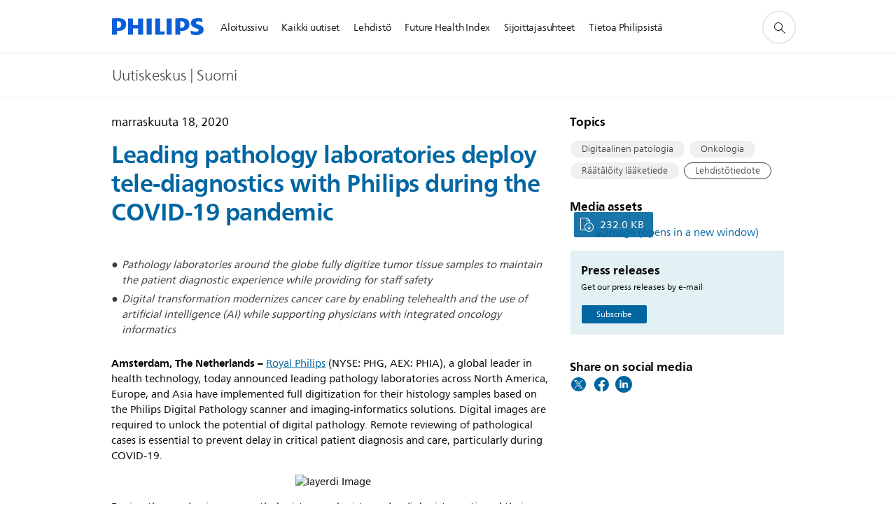

--- FILE ---
content_type: text/html;charset=utf-8
request_url: https://www.philips.fi/a-w/about/news/archive/standard/news/press/2020/20201812-leading-pathology-laboratories-deploy-tele-diagnostics-with-philips-during-the-covid-19-pandemic.html
body_size: 27241
content:
<!DOCTYPE HTML><html lang="fi-fi" dir="ltr" class="no-js non-ie" xmlns:wb="http://open.weibo.com/wb"> <head> <meta charset="utf-8"> <meta name="viewport" content="width=device-width, initial-scale=1"> <link rel="preconnect" href="https://www.googletagmanager.com"> <link rel="preconnect" href="https://images.philips.com"> <link rel="preconnect" href="https://consent.trustarc.com/"> <link rel="preconnect" href="https://philipselectronicsne.tt.omtrdc.net" crossorigin="use-credentials"> <link rel="preconnect" href="https://www.googleoptimize.com"> <link rel="preload" href="/etc/philips/clientlibs/foundation-base/clientlibs-css-rb2014/fonts/neuefrutigerworld-1.20.0-w02/NeueFrutigerWorldW02-Book.woff2" as="font" type="font/woff2" media="(min-width:701px)" crossorigin> <link rel="preload" href="/etc/philips/clientlibs/foundation-base/clientlibs-css-rb2014/fonts/neuefrutigerworld-1.20.0-w02/NeueFrutigerWorldW02-Bold.woff2" as="font" type="font/woff2" media="(min-width:701px)" crossorigin> <link rel="preload" href="/etc/philips/clientlibs/foundation-base/clientlibs-css-rb2014/fonts/neuefrutigerworld-1.20.0-w02/NeueFrutigerWorldW02-Light.woff2" as="font" type="font/woff2" media="(min-width:701px)" crossorigin> <link rel="preload" href="/etc/philips/clientlibs/foundation-base/clientlibs-css-rb2014/fonts/philips-global-icon-font/philips-global-icon-font-v2.8.woff2" as="font" type="font/woff2" crossorigin> <link rel="preload" href="/etc/philips/clientlibs/foundation-base/clientlibs-css-rb2014/fonts/philips-global-icon-font/philips-global-icon-font-32-v2.8.woff2" as="font" type="font/woff2" crossorigin> <script> window.dtm=window.dtm || {};
dtm.dnt=false; </script> <title>Leading pathology laboratories deploy tele-diagnostics with Philips during the COVID-19 pandemic </title> <meta name="description" content="Leading pathology laboratories to implement fully digitization for its histology samples with Philips. Digital images are the prerequisite to unlock the potential of a digital pathology workflow including remote reviewing of pathological cases, essential requirement to prevent delay in critical patient care. "> <meta name="keywords" content="Digitaalinen patologia,Onkologia,Räätälöity lääketiede"> <meta name="DATEEFFECTIVE" content=""> <meta name="DATELASTCHANGE" content=""> <meta name="PHILIPS.INFOTYPE" content="news"> <meta name="PHILIPS.SUMMARY" content="Leading pathology laboratories to implement fully digitization for its histology samples with Philips. Digital images are the prerequisite to unlock the potential of a digital pathology workflow including remote reviewing of pathological cases, essential requirement to prevent delay in critical patient care. "> <meta name="PHILIPS.METRICS.PAGENAME" content="about:news:press:2020:20201812_leading_pathology_laboratories_deploy_tele_diagnostics_with_philips_during_the_covid_19_pandemic"> <meta name="PHILIPS.CONTEXT.LOCALE" content="fi_fi"> <meta name="PHILIPS.CONTEXT.CM.ENABLE" content="true"> <meta name="PS_CARDTYPE" content="generic"> <meta name="PS_CONTENTTYPE_KEY" content="news"> <meta name="PS_CONTENTTYPE" content="Uutiset"> <meta name="PS_FILTER_CONTENTTYPE" content="Uutiset"> <meta name="PS_CONTENTGROUP" content="Tutustu"> <meta name="PS_TITLE" content="Leading pathology laboratories deploy tele-diagnostics with Philips during the COVID-19 pandemic "> <meta name="PS_SUBTITLE" content=""> <meta name="PS_BODYTEXT" content="Leading pathology laboratories to implement fully digitization for its histology samples with Philips. Digital images are the prerequisite to unlock the potential of a digital pathology workflow including remote reviewing of pathological cases, essential requirement to prevent delay in critical patient care. "> <meta name="PS_IMAGE" content="/content/dam/corporate/newscenter/se/corporate/co-press-hero-thumb.jpg"> <meta name="PS_TAG_PRIMARY" content="Digitaalinen patologia"> <meta name="PS_TAGS_SECONDARY" content="Onkologia,Räätälöity lääketiede"> <meta name="PS_TAGS_S_SECONDARY" content="Onkologia¤Räätälöity lääketiede"> <meta name="PS_TAG_CONTENTTYPE" content="Lehdistötiedote"> <meta name="PS_TAG_CONTENTTYPE_NAME" content="press-release"> <meta name="PS_TAG_CONTENTTYPE_COLOR" content="blue"> <meta name="PS_TAGGROUP_NEWS_INDUSTRYTOPICS" content="Räätälöity lääketiede"> <meta name="PS_TAGGROUP_NEWS_CONTENTTYPE" content="Lehdistötiedote"> <meta name="PS_TAGGROUP_NEWS_SPECIALTIES" content="Onkologia"> <meta name="PS_TAGGROUP_NEWS_PHILIPSSOLUTIONS" content="Digitaalinen patologia"> <meta name="PS_TAGGROUP_S_NEWS_PHILIPSSOLUTIONS" content="Digitaalinen patologia"> <meta name="PS_TAGGROUP_S_NEWS_SPECIALTIES" content="Onkologia"> <meta name="PS_TAGGROUP_S_NEWS_INDUSTRYTOPICS" content="Räätälöity lääketiede"> <meta name="PS_TAGGROUP_S_NEWS_CONTENTTYPE" content="Lehdistötiedote"> <meta name="PS_DISPLAYDATE" content="marraskuuta 18, 2020"> <meta name="PS_DATE" content="2020-11-18T11:31:00+01:00"> <meta name="PS_SITEID" content=""> <meta property="og:title" content="Leading pathology laboratories deploy tele-diagnostics with Philips during the COVID-19 pandemic"> <meta property="og:description" content="Leading pathology laboratories to implement fully digitization for its histology samples with Philips. Digital images are the prerequisite to unlock the potential of a digital pathology workflow including remote reviewing of pathological cases, essential requirement to prevent delay in critical patient care. "> <meta property="og:type" content="article"> <meta property="og:image" content="/content/dam/corporate/newscenter/se/corporate/co-press-hero-thumb.jpg"> <meta property="twitter:image" content="/content/dam/corporate/newscenter/se/corporate/co-press-hero-thumb.jpg"> <meta property="og:site_name" content="Philips"> <meta property="twitter:card" content="summary_large_image"> <script> window.philips = window.philips || {};


philips.context = {
    sector: 'CO',
    isAuthorMode: 'false',
    
    locale: {
        country: 'fi',
        language: 'fi',
        currency: 'EUR',
        code: 'fi_FI'
    },
    page: {
        section: 'main',
        pageType: 'news',
        pageName: 'about:news:press:2020:20201812_leading_pathology_laboratories_deploy_tele_diagnostics_with_philips_during_the_covid_19_pandemic',
        publicationDate: '2020-11-18',
        tags: 'news:philipssolutions/digital-pathology,news:specialties/oncology,news:industrytopics/precision-medicine,news:contenttype/press-release',
        infoType: ''
    },
    url:{
        repositoryPath: '/content/corporate/fi_FI/about/news/archive/standard/news/press/2020/20201812-leading-pathology-laboratories-deploy-tele-diagnostics-with-philips-during-the-covid-19-pandemic',
        personalizationUrl:'https://www.philips.fi/a-w/about/news/archive/standard/news/press/2020/20201812-leading-pathology-laboratories-deploy-tele-diagnostics-with-philips-during-the-covid-19-pandemic.html'
    }
};

philips.context.visitor = philips.context.visitor || {};
philips.context.visitor.location = {countryCode: "<esi:vars>$(GEO{'country_code'})</esi:vars>"}; </script> <script src="/a1l4rgpa1fx2crzaqh/s3ns3t0g4k288vipw56.js"></script> <script src="/a1l4rgpa1fx2crzaqh/t1l6vgru59xvprnlz0ll.js" defer></script> <link rel="canonical" href="https://www.philips.fi/a-w/about/news/archive/standard/news/press/2020/20201812-leading-pathology-laboratories-deploy-tele-diagnostics-with-philips-during-the-covid-19-pandemic.html"/> <link rel="apple-touch-icon" href="/etc/philips/clientlibs/foundation-base/clientlibs-css/img/favicon/favicon-hd.png"> <link rel="icon" type="image/svg+xml" href="/etc/philips/clientlibs/foundation-base/clientlibs-css/img/favicon/favicon.svg"> <link rel="icon" type="image/png" href="/etc/philips/clientlibs/foundation-base/clientlibs-css/img/favicon/favicon-192x192.png" sizes="192x192"> <link rel="icon" type="image/png" href="/etc/philips/clientlibs/foundation-base/clientlibs-css/img/favicon/favicon-96x96.png" sizes="96x96"> <link rel="icon" type="image/png" href="/etc/philips/clientlibs/foundation-base/clientlibs-css/img/favicon/favicon-32x32.png" sizes="32x32"> <link rel="icon" type="image/png" href="/etc/philips/clientlibs/foundation-base/clientlibs-css/img/favicon/favicon-16x16.png" sizes="16x16"> <meta name="msapplication-TileColor" content="#ffffff"> <meta name="msapplication-TileImage" content="/etc/philips/clientlibs/foundation-base/clientlibs-css/img/favicon/favicon-hd.png"> <script type="application/ld+json"> {
    "@context": "http://schema.org",
    "@type": "Article",
    "mainEntityOfPage": {
      "@type": "WebPage",
      "@id": "/content/corporate/fi_FI/about/news/archive/standard/news/press/2020/20201812-leading-pathology-laboratories-deploy-tele-diagnostics-with-philips-during-the-covid-19-pandemic"
    },
    "headline": "Leading pathology laboratories deploy tele-diagnostics with Philips during the COVID-19 pandemic",
    "image": [
        "/content/dam/corporate/newscenter/se/corporate/co-press-hero-thumb.jpg"
    ],
    "datePublished": "2020-11-18T16:01:00.000+05:30",
    "dateModified": "2020-11-20T10:19:07.408+01:00",
    "author": {
      "@type": "Person",
      "name": "Philips"
    },
    "publisher": {
    "@type": "Organization",
    "name": "Philips",
    "logo": {
      "@type": "ImageObject",
      "url": "https://www.philips.com/etc/philips/clientlibs/foundation-base/clientlibs-css/img/favicon/favicon-hd.png"
      }
    },
    "description": "Leading pathology laboratories to implement fully digitization for its histology samples with Philips. Digital images are the prerequisite to unlock the potential of a digital pathology workflow including remote reviewing of pathological cases, essential requirement to prevent delay in critical patient care. "
  } </script> <script type="text/javascript"> (function(){(function(l,u,C){var O=[],P=[],f={_version:"3.6.0",_config:{classPrefix:"test-",enableClasses:!0,enableJSClass:!0,usePrefixes:!0},_q:[],on:function(e,t){var n=this;setTimeout(function(){t(n[e])},0)},addTest:function(e,t,n){P.push({name:e,fn:t,options:n})},addAsyncTest:function(e){P.push({name:null,fn:e})}},s=function(){};s.prototype=f,s=new s,s.addTest("svg",!!u.createElementNS&&!!u.createElementNS("http://www.w3.org/2000/svg","svg").createSVGRect),s.addTest("localstorage",function(){var e="modernizr";try{return localStorage.setItem(e,e),localStorage.removeItem(e),!0}catch{return!1}});var w=f._config.usePrefixes?" -webkit- -moz- -o- -ms- ".split(" "):["",""];f._prefixes=w;function v(e,t){return typeof e===t}function F(){var e,t,n,r,i,a,o;for(var p in P)if(P.hasOwnProperty(p)){if(e=[],t=P[p],t.name&&(e.push(t.name.toLowerCase()),t.options&&t.options.aliases&&t.options.aliases.length))for(n=0;n<t.options.aliases.length;n++)e.push(t.options.aliases[n].toLowerCase());for(r=v(t.fn,"function")?t.fn():t.fn,i=0;i<e.length;i++)a=e[i],o=a.split("."),o.length===1?s[o[0]]=r:(s[o[0]]&&!(s[o[0]]instanceof Boolean)&&(s[o[0]]=new Boolean(s[o[0]])),s[o[0]][o[1]]=r),O.push((r?"":"no-")+o.join("-"))}}var g=u.documentElement,_=g.nodeName.toLowerCase()==="svg";function A(e){var t=g.className,n=s._config.classPrefix||"";if(_&&(t=t.baseVal),s._config.enableJSClass){var r=new RegExp("(^|\\s)"+n+"no-js(\\s|$)");t=t.replace(r,"$1"+n+"js$2")}s._config.enableClasses&&(t+=" "+n+e.join(" "+n),_?g.className.baseVal=t:g.className=t)}var j="Moz O ms Webkit",L=f._config.usePrefixes?j.toLowerCase().split(" "):[];f._domPrefixes=L;var T;(function(){var e={}.hasOwnProperty;!v(e,"undefined")&&!v(e.call,"undefined")?T=function(t,n){return e.call(t,n)}:T=function(t,n){return n in t&&v(t.constructor.prototype[n],"undefined")}})(),f._l={},f.on=function(e,t){this._l[e]||(this._l[e]=[]),this._l[e].push(t),s.hasOwnProperty(e)&&setTimeout(function(){s._trigger(e,s[e])},0)},f._trigger=function(e,t){if(this._l[e]){var n=this._l[e];setTimeout(function(){var r,i;for(r=0;r<n.length;r++)i=n[r],i(t)},0),delete this._l[e]}};function q(e,t){if(typeof e=="object")for(var n in e)T(e,n)&&q(n,e[n]);else{e=e.toLowerCase();var r=e.split("."),i=s[r[0]];if(r.length==2&&(i=i[r[1]]),typeof i<"u")return s;t=typeof t=="function"?t():t,r.length==1?s[r[0]]=t:(s[r[0]]&&!(s[r[0]]instanceof Boolean)&&(s[r[0]]=new Boolean(s[r[0]])),s[r[0]][r[1]]=t),A([(t&&t!=!1?"":"no-")+r.join("-")]),s._trigger(e,t)}return s}s._q.push(function(){f.addTest=q});function y(){return typeof u.createElement!="function"?u.createElement(arguments[0]):_?u.createElementNS.call(u,"http://www.w3.org/2000/svg",arguments[0]):u.createElement.apply(u,arguments)}s.addTest("canvas",function(){var e=y("canvas");return!!(e.getContext&&e.getContext("2d"))});var k="CSS"in l&&"supports"in l.CSS,G="supportsCSS"in l;s.addTest("supports",k||G);function J(){var e=u.body;return e||(e=y(_?"svg":"body"),e.fake=!0),e}function z(e,t,n,r){var i="modernizr",a,o,p,c,m=y("div"),d=J();if(parseInt(n,10))for(;n--;)p=y("div"),p.id=r?r[n]:i+(n+1),m.appendChild(p);return a=y("style"),a.type="text/css",a.id="s"+i,(d.fake?d:m).appendChild(a),d.appendChild(m),a.styleSheet?a.styleSheet.cssText=e:a.appendChild(u.createTextNode(e)),m.id=i,d.fake&&(d.style.background="",d.style.overflow="hidden",c=g.style.overflow,g.style.overflow="hidden",g.appendChild(d)),o=t(m,e),d.fake?(d.parentNode.removeChild(d),g.style.overflow=c,g.offsetHeight):m.parentNode.removeChild(m),!!o}var V=function(){var e=l.matchMedia||l.msMatchMedia;return e?function(t){var n=e(t);return n&&n.matches||!1}:function(t){var n=!1;return z("@media "+t+" { #modernizr { position: absolute; } }",function(r){n=(l.getComputedStyle?l.getComputedStyle(r,null):r.currentStyle).position=="absolute"}),n}}();f.mq=V;var X=f.testStyles=z;s.addTest("touchevents",function(){return!!("ontouchstart"in l||l.DocumentTouch&&u instanceof DocumentTouch)});var R=f._config.usePrefixes?j.split(" "):[];f._cssomPrefixes=R;function W(e,t){return!!~(""+e).indexOf(t)}function B(e){return e.replace(/([a-z])-([a-z])/g,function(t,n,r){return n+r.toUpperCase()}).replace(/^-/,"")}var N=function(e){var t=w.length,n=l.CSSRule,r;if(typeof n>"u")return C;if(!e)return!1;if(e=e.replace(/^@/,""),r=e.replace(/-/g,"_").toUpperCase()+"_RULE",r in n)return"@"+e;for(var i=0;i<t;i++){var a=w[i],o=a.toUpperCase()+"_"+r;if(o in n)return"@-"+a.toLowerCase()+"-"+e}return!1};f.atRule=N;function H(e,t){return function(){return e.apply(t,arguments)}}function Z(e,t,n){var r;for(var i in e)if(e[i]in t)return n===!1?e[i]:(r=t[e[i]],v(r,"function")?H(r,n||t):r);return!1}var I={elem:y("modernizr")};s._q.push(function(){delete I.elem});var h={style:I.elem.style};s._q.unshift(function(){delete h.style});function U(e){return e.replace(/([A-Z])/g,function(t,n){return"-"+n.toLowerCase()}).replace(/^ms-/,"-ms-")}function K(e,t,n){var r;if("getComputedStyle"in l){r=getComputedStyle.call(l,e,t);var i=l.console;if(r!==null)n&&(r=r.getPropertyValue(n));else if(i){var a=i.error?"error":"log";i[a].call(i,"getComputedStyle returning null, its possible modernizr test results are inaccurate")}}else r=!t&&e.currentStyle&&e.currentStyle[n];return r}function Q(e,t){var n=e.length;if("CSS"in l&&"supports"in l.CSS){for(;n--;)if(l.CSS.supports(U(e[n]),t))return!0;return!1}else if("CSSSupportsRule"in l){for(var r=[];n--;)r.push("("+U(e[n])+":"+t+")");return r=r.join(" or "),z("@supports ("+r+") { #modernizr { position: absolute; } }",function(i){return K(i,null,"position")=="absolute"})}return C}function D(e,t,n,r){if(r=v(r,"undefined")?!1:r,!v(n,"undefined")){var i=Q(e,n);if(!v(i,"undefined"))return i}for(var a,o,p,c,m,d=["modernizr","tspan","samp"];!h.style&&d.length;)a=!0,h.modElem=y(d.shift()),h.style=h.modElem.style;function E(){a&&(delete h.style,delete h.modElem)}for(p=e.length,o=0;o<p;o++)if(c=e[o],m=h.style[c],W(c,"-")&&(c=B(c)),h.style[c]!==C)if(!r&&!v(n,"undefined")){try{h.style[c]=n}catch{}if(h.style[c]!=m)return E(),t=="pfx"?c:!0}else return E(),t=="pfx"?c:!0;return E(),!1}var Y=f.testProp=function(e,t,n){return D([e],C,t,n)};function x(e,t,n,r,i){var a=e.charAt(0).toUpperCase()+e.slice(1),o=(e+" "+R.join(a+" ")+a).split(" ");return v(t,"string")||v(t,"undefined")?D(o,t,r,i):(o=(e+" "+L.join(a+" ")+a).split(" "),Z(o,t,n))}f.testAllProps=x;function S(e,t,n){return x(e,C,C,t,n)}f.testAllProps=S,s.addTest("flexbox",S("flexBasis","1px",!0)),s.addTest("csstransforms",function(){return navigator.userAgent.indexOf("Android 2.")===-1&&S("transform","scale(1)",!0)}),s.addTest("csstransforms3d",function(){return!!S("perspective","1px",!0)}),s.addTest("csstransitions",S("transition","all",!0)),s.addTest("appearance",S("appearance"));var b=f.prefixed=function(e,t,n){return e.indexOf("@")===0?N(e):(e.indexOf("-")!=-1&&(e=B(e)),t?x(e,t,n):x(e,"pfx"))};s.addTest("fullscreen",!!(b("exitFullscreen",u,!1)||b("cancelFullScreen",u,!1))),s.addTest("objectfit",!!b("objectFit"),{aliases:["object-fit"]}),F(),A(O),delete f.addTest,delete f.addAsyncTest;for(var M=0;M<s._q.length;M++)s._q[M]();l.Modernizr=s})(window,document),window.Modernizr.addTest("correctvh",function(){return!navigator.userAgent.match(/(iPad|iPhone);.*CPU.*OS (6|7)_\d/i)}),window.Modernizr.addTest("touch",function(){return window.Modernizr.touchevents}),window.Modernizr.addTest("ipad",function(){return!!navigator.userAgent.match(/iPad/i)}),window.Modernizr.addTest("iphone",function(){return!!navigator.userAgent.match(/iPhone/i)}),window.Modernizr.addTest("ipod",function(){return!!navigator.userAgent.match(/iPod/i)}),window.Modernizr.addTest("ios",function(){return window.Modernizr.ipad||window.Modernizr.ipod||window.Modernizr.iphone}),function(){var l=document.documentElement,u="no-js";window.Modernizr._config.classPrefix&&l.className.indexOf(u)>-1&&(l.className=l.className.replace(u,window.Modernizr._config.classPrefix+"js"))}(),function(){window.sessionStorage&&window.sessionStorage.getItem("philips.hideRecallBanner")==="true"&&document.documentElement.classList.add("pv-hrb")}()})(); </script><link rel="stylesheet" href="/etc/designs/corporate-blue/clientlibs.min.251208.css" type="text/css"> <script type="application/json" class="pv-d2c-search__translations"> {"translations":{"d2c-search.more-tab":"Tuki ja paljon muuta","d2c-search.versuni-lp-card-vacuum-link":"https://www.home-appliances.philips/fi/fi/u/floor-care-vacuums-mops","d2c-search.sort-by-date-asc":"Päivämäärä (nouseva)","d2c-search.versuni-lp-name":"Versuni (Philips Domestic Appliances)","d2c-search.popular-support-topics-title":"Tukiaiheet","d2c-search.filter-rating-value":"{0} tai enemmän","d2c-search.help-banner-title":"Löydä terveydenhoito- ja sairaalatuotteita sekä tukea","d2c-search.suggested-results":"Ehdotetut tulokset:","TBD":"Varastossa","d2c-search.versuni-lp-card-climate-link":"https://www.home-appliances.philips/fi/fi/u/climate-care","d2c-search.filter-range-max":"Maks.","d2c-search.versuni-lp-card-kitchen-link":"https://www.home-appliances.philips/fi/fi/u/kitchen-appliances/","d2c-search.versuni-lp-card-home-link":"https://www.home.id/fi-FI/support","d2c-search.sort-by-date-desc":"Päivämäärä (laskeva)\n","d2c-search.no-result-for-search":"Olemme pahoillamme. Tuloksia ei löytynyt. ","d2c-search.nmore":"Enemmän","d2c-search.add-to-cart-btn":"Lisää ostoskoriin","d2c-search.search-results-for":"Hakutulokset:","d2c-search.tab.modal.option.support":"Löydä asiakastukea tuotteellesi","d2c-search.versuni-lp-card-pet-title":"Lemmikkien hoito","d2c-search.versuni-lp-title":"Vaikuttaa siltä, että etsit kodinhoitotuotteita","d2c-search.tab.modal.list.label":"Mitä olet etsimässä?","d2c-search.overall-rating":"Kokonaisarvio","d2c-search.bundle-discount-label":"Yhteisalennus","d2c-search.recently-viewed-title":"Viimeksi katsomasi tuotteet","d2c-search.filter-rating-title":"Asiakkaiden arviot","d2c-search.versuni-lp-popup-title":"Olet poistumassa Philipsin sivustosta ja siirtymässä ulkoiselle sivulle.","d2c-search.versuni-lp-card-coffee-link":"https://www.home-appliances.philips/fi/fi/u/coffee-machines","d2c-search.submit-search-box":"Tee haku","d2c-search.sort-by-size-asc":"Koko (nouseva)\n","d2c-search.filters-title":"Suodattimet","d2c-search.sort-by-alphabetical-desc":"Aakkosjärjestys (laskeva)\n","d2c-search.tab.modal.option.products":"Tutustu ostettaviin tuotteisiin","d2c-search.versuni-lp-card-home-title":"Tuotteet & tuki","d2c-search.sort-by-relevance":"Merkityksellisyys","d2c-search.filter-price-title":"Hinta","d2c-search.help-banner-desc":"Ultraääni, näytöt, kuvaus ja paljon muuta","d2c-search.sort-by-newest":"Uusimmat","d2c-search.versuni-lp-card-kitchen-title":"Keittiökoneet","d2c-search.popular-categories-title":"Suositut luokat","d2c-search.versuni-lp-card-home-safety-title":"Kodin turvallisuus","d2c-search.clear":"Tyhjennä","d2c-search.help-suggestions-title":"Ehdotuksia","d2c-search.products-tab":"Tuotteet","d2c-search.versuni-lp-card-climate-title":"Sisäilmasto","d2c-search-added-to-cart-btn":"Lisätty ostoskoriin","d2c-search.refurbishment-label":"Kunnostus","d2c-search.sort-by-size-desc":"Koko (laskeva)\n","d2c-search.search-box-sitewide":"Koko sivustosta\n","d2c-search.filter-apply-all":"Käytä suodattimia","d2c-search.what-look-for":"Mitä etsit?","d2c-search.sort-by-price-high-to-low":"Hinta (korkein)","d2c-search.try-different-search":"Kokeile toista hakua.","d2c-search.notify-me-btn":"Ilmoita minulle","d2c-search.versuni-lp-card-vacuum-title":"Puhdistus, imurit & mopit","d2c-search.versuni-lp-card-coffee-title":"Kahvikoneet","d2c-search.filter-price-range":"Hinta {0}–{1}","d2c-search.versuni-lp-popup-continue":"Jatka","d2c-search.sort-by-alphabetical-asc":"Aakkosjärjestys (nouseva)\n","d2c-search.versuni-lp-card-ironing-link":"https://www.home-appliances.philips/fi/fi/u/garment-care-ironing","d2c-search.versuni-lp-card-ironing-title":"Vaatteiden hoito & silitys","d2c-search.sort-by-rating":"Luokitus","d2c-search.help-banner-cta-text":"Siirry osoitteeseen Philips.com/healthcare","d2c-search.search-box-label":"Sivustohaku","d2c-search.filter-range-min":"Min.","d2c-search.filter-availability-in-stock":"Varastossa\n","d2c-search.versuni-lp-card-pet-link":"https://www.home-appliances.philips/fi/fi/u/pet-care","d2c-search.versuni-lp-card-garden-title":"Puutarhan hoito","d2c-search.versuni-lp-description":"Löysimme kodinhoitotuotteillemme uuden kodin! Etsitkö jotakin näistä?","d2c-search.filter-availability-title":"Saatavuus","d2c-search.help-suggestions-1":"Tarkista, että kaikki sanat on kirjoitettu oikein.","d2c-search.help-suggestions-3":"Hae tuotenimellä (esim. Airfryer tai Sonicare).","d2c-search.help-suggestions-2":"Hae tuotenumerolla (esim. HD9240/90 tai L2BO/00).","d2c-search.added-to-cart-btn":"Lisätty ostoskoriin","d2c-search.help-suggestions-4":"Kokeile eri hakusanoja.","d2c-search.filter-clear-all":"Tyhjennä suodattimet","d2c-search.sort-by-price-low-to-high":"Hinta (edullisin)"}} </script></head> <body class="newscenter-article " style=" " data-country="FI" data-language="fi" data-locale="fi_FI"> <!--<noindex>--> <!-- HEADER SECTION START --> <div class="genericheaderpage basepage page"><div class="header n02v3-header component-base"> <header class="p-n02v3 p-layout-row p-n02v3__hamburger--close
     
     
    inverted pv-padding-block-end--m
     
     
     
     
     
     
     
    
     
     
     
     
     "
        data-n25="false"
        data-n25-mobile="false"
        data-flyout-links="{&quot;howToRegister&quot;:&quot;https://www.philips.fi/myphilips/register-your-product&quot;,&quot;myProducts&quot;:&quot;/myphilips#/my-products&quot;,&quot;registerProduct&quot;:&quot;/myphilips#/register-new-product/search&quot;,&quot;myDashboard&quot;:&quot;/myphilips#/my-home&quot;,&quot;login&quot;:&quot;/myphilips&quot;,&quot;myAccount&quot;:&quot;https://www.philips.fi/myphilips/register-product#tab\u003duser&quot;,&quot;signUp&quot;:&quot;https://www.philips.fi/myphilips/login#tab\u003dsign-up&quot;}"
        data-is-fixed-height="true"
        data-is-stock-indicator = "inherit"
        data-stock-market=""
        data-stock-indicator-api = "https://tools.eurolandir.com/tools/pricefeed/xmlirmultiiso5.aspx?companyid=2522"
        data-shop-site=""> <div class="p-n02v3__top-banner" data-shop-error-message="Ajoitettujen huoltotoimien vuoksi ostoksia ei voi juuri nyt tehdä. Kokeile uudestaan muutaman tunnin kuluttua.
"> <div class="geodetectionbar tc53-geo-detection-bar"> <div class="p-tc53-geo-detection-bar" data-current-page-path='/content/corporate/fi_FI/about/news/archive/standard/news/press/2020/20201812-leading-pathology-laboratories-deploy-tele-diagnostics-with-philips-during-the-covid-19-pandemic'> <script type="text/x-handlebars-template" data-template="tc53-geo-detection-bar-template"> <div class="p-notification-bar p-navigation" > <span class="p-text p-direction-ltr"> <label class="p-label" >This page is also available in</label> <a  data-track-type="track-conversion" data-track-name="interaction"  data-track-description="link:geo_detection" class="p-anchor-geobar" href="{{url}}">{{urlLinkName}}</a> </span> <button class="p-close p-square p-inverted p-icon-close p-small" aria-label="Sulje"></button> </div> </script> </div> </div> </div> <div class="p-n02v3__inner"> <div class="p-layout-inner"> <div class="p-n02v3__shape"> <a href='https://www.philips.fi/' title="Kotisivu" class="p-n02v3__shapelink"> <div class="p-n02v3__shape-wrapper"> <svg width="131" height="24" viewBox="0 0 131 24" fill="none" xmlns="http://www.w3.org/2000/svg"> <path d="M44.4019 0.480751V23.5192H37.3709V14.4601H30.0545V23.5192H23.0235V0.480751H30.0545V9.63756H37.3709V0.480751H44.4019ZM68.8676 18.892V0.480751H61.8366V23.5192H74.5465L75.6056 18.892H68.8601H68.8676ZM56.6385 0.480751H49.6075V23.5192H56.6385V0.480751ZM85.1455 0.480751H78.1145V23.5192H85.1455V0.480751ZM119.82 6.36244C119.82 5.10798 121.074 4.52958 123.095 4.52958C125.311 4.52958 127.715 5.01033 129.36 5.68639L128.781 0.676056C126.948 0.292958 125.311 0 122.329 0C116.65 0 112.789 2.2385 112.789 6.94085C112.789 15.0385 123.771 13.4009 123.771 17.1568C123.771 18.5991 122.712 19.3728 120.113 19.3728C117.799 19.3728 114.238 18.5991 112.12 17.5399L112.894 22.8432C115.012 23.6169 117.904 24 120.218 24C126.092 24 130.907 22.0695 130.907 16.2854C130.907 8.5784 119.827 10.0207 119.827 6.35493L119.82 6.36244ZM110.67 8.77371C110.67 14.6554 106.524 18.0282 99.9812 18.0282H97.4798V23.5192H90.4488V0.480751C92.8601 0.187794 96.2254 0 99.0197 0C106.246 0 110.678 2.31361 110.678 8.77371H110.67ZM103.737 8.87136C103.737 5.97934 102.1 4.34178 98.6291 4.34178C98.2685 4.34178 97.8854 4.34178 97.4723 4.36432V13.8817H98.6291C102.287 13.8817 103.737 11.861 103.737 8.87136ZM20.2291 8.77371C20.2291 14.6554 16.0901 18.0282 9.53991 18.0282H7.0385V23.5192H0V0.480751C2.41127 0.187794 5.77653 0 8.57089 0C15.7972 0 20.2216 2.31361 20.2216 8.77371H20.2291ZM13.2883 8.87136C13.2883 5.97934 11.6507 4.34178 8.18779 4.34178C7.82723 4.34178 7.44413 4.34178 7.03099 4.36432V13.8817H8.18779C11.846 13.8817 13.2883 11.861 13.2883 8.87136Z" fill="#0B5ED7"/> </svg> </div> </a> </div> </div> <nav class="p-n02v3__menu "> <div class="p-n02v3__mobiletopbg" aria-hidden="true"></div> <div class="p-n02v3__mobilebottombg" aria-hidden="true"></div> <div class="p-n02v3__m1bg"> <div class="p-n02v3__mwrap"> <div class="p-n02v3__m1title"></div> <ul class="p-n02v3__m1 "> <li class="p-n02v3__mli 
                        
                        
                        p-m-1
                        
                        "> <a class="p-n02v3__mlink" href="https://www.philips.fi/a-w/about/news/home.html" data-track-type="track-nav-nena" data-track-compid="n02v3" data-track-navid="header" data-track-navdest=":aloitussivu"> <span class="p-n02v3__m1item pv-heading pv-body--s pv-bold">Aloitussivu</span> </a> </li> <li class="p-n02v3__mli 
                        
                        
                        p-m-2
                        
                        "> <a class="p-n02v3__mlink" href="https://www.philips.fi/a-w/about/news/all-news.html" data-track-type="track-nav-nena" data-track-compid="n02v3" data-track-navid="header" data-track-navdest=":kaikki_uutiset"> <span class="p-n02v3__m1item pv-heading pv-body--s pv-bold">Kaikki uutiset</span> </a> </li> <li class="p-n02v3__mli 
                         p-n02v3__mli--with-childs
                        
                        p-m-3
                        
                        "> <a href="#" class="p-n02v3__mlink" data-track-type="track-nav-nena" data-track-compid="n02v3" data-track-navid="header" data-track-navdest=":lehdistö"> <span class="p-n02v3__m1item pv-heading pv-body--s pv-bold">Lehdistö</span> </a> <div class="p-n02v3__m2bg p-n02v3__mbg--hidden
                                            
                                             p-n02v3__mflyout " data-bg-level="2"> <div class="p-n02v3__mwrap"> <div class="p-n02v3__mtitle p-n02v3__t--col14 "> <div class="p-n02v3__mback">Takaisin</div> <div class="p-n02v3__listtitle "> <div class="p-n02v3__mclose"><button class="p-icon-close"
                                                            arial-label="Takaisin"></button></div> <div class="pv-heading pv-body--m pv-bold">Lehdistö</div> </div> </div> <ul class="p-n02v3__m2  p-n02v3__m--col14"> <li class="p-n02v3__mli p-m-3-1
                                                            
                                                            
                                                            "> <a href='https://www.philips.fi/a-w/about/news/all-press-releases.html' class="p-n02v3__mlink" data-track-type="track-nav-nena" data-track-compid="n02v3" data-track-navid="header" data-track-navdest=":lehdistö:lehdistötiedotteet"> <span class="pv-heading pv-body--s p-n02v3__m2text">Lehdistötiedotteet </span> </a> </li> <li class="p-n02v3__mli p-m-3-2
                                                            
                                                            
                                                            "> <a href='https://www.philips.com/a-w/about/news/library.html' class="p-n02v3__mlink" target="_blank" rel="noreferrer noopener" data-track-type="track-nav-nena" data-track-compid="n02v3" data-track-navid="header" data-track-navdest=":lehdistö:mediakirjasto"> <span class="pv-heading pv-body--s p-n02v3__m2text">Mediakirjasto <span class="p-icon-external-link"></span> </span> </a> </li> <li class="p-n02v3__mli p-m-3-3
                                                            
                                                            
                                                            "> <a href='https://www.philips.fi/a-w/about/news/contact.html' class="p-n02v3__mlink" data-track-type="track-nav-nena" data-track-compid="n02v3" data-track-navid="header" data-track-navdest=":lehdistö:median_yhteydenotot"> <span class="pv-heading pv-body--s p-n02v3__m2text">Median yhteydenotot </span> </a> </li> </ul> </div> </div> </li> <li class="p-n02v3__mli 
                        
                        
                        p-m-4
                        
                        "> <a class="p-n02v3__mlink" href="https://www.philips.com/a-w/about/news/future-health-index.html" data-track-type="track-nav-nena" data-track-compid="n02v3" data-track-navid="header" data-track-navdest=":future_health_index"> <span class="p-n02v3__m1item pv-heading pv-body--s pv-bold">Future Health Index</span> </a> </li> <li class="p-n02v3__mli 
                        
                        
                        p-m-5
                        
                        "> <a class="p-n02v3__mlink" href="https://www.philips.fi/a-w/about/news/home.html" target="_blank" rel="noreferrer noopener" data-track-type="track-nav-nena" data-track-compid="n02v3" data-track-navid="header" data-track-navdest=":sijoittajasuhteet"> <span class="p-n02v3__m1item pv-heading pv-body--s pv-bold">Sijoittajasuhteet</span> </a> </li> <li class="p-n02v3__mli 
                         p-n02v3__mli--with-childs
                        
                        p-m-6
                        
                        "> <a href="#" class="p-n02v3__mlink" data-track-type="track-nav-nena" data-track-compid="n02v3" data-track-navid="header" data-track-navdest=":tietoa_philipsistä"> <span class="p-n02v3__m1item pv-heading pv-body--s pv-bold">Tietoa Philipsistä</span> </a> <div class="p-n02v3__m2bg p-n02v3__mbg--hidden
                                            
                                             p-n02v3__mflyout " data-bg-level="2"> <div class="p-n02v3__mwrap"> <div class="p-n02v3__mtitle p-n02v3__t--col14 "> <div class="p-n02v3__mback">Takaisin</div> <div class="p-n02v3__listtitle "> <div class="p-n02v3__mclose"><button class="p-icon-close"
                                                            arial-label="Takaisin"></button></div> <div class="pv-heading pv-body--m pv-bold">Tietoa Philipsistä</div> </div> </div> <ul class="p-n02v3__m2  p-n02v3__m--col14"> <li class="p-n02v3__mli p-m-6-1
                                                            
                                                            
                                                            "> <a href='https://www.philips.fi/a-w/about-philips/yritysprofiili.html' class="p-n02v3__mlink" target="_blank" rel="noreferrer noopener" data-track-type="track-nav-nena" data-track-compid="n02v3" data-track-navid="header" data-track-navdest=":tietoa_philipsistä:yritysprofiili"> <span class="pv-heading pv-body--s p-n02v3__m2text">Yritysprofiili <span class="p-icon-external-link"></span> </span> </a> </li> <li class="p-n02v3__mli p-m-6-2
                                                            
                                                            
                                                            "> <a href='https://www.philips.com/a-w/about/company/our-strategy.html' class="p-n02v3__mlink" target="_blank" rel="noreferrer noopener" data-track-type="track-nav-nena" data-track-compid="n02v3" data-track-navid="header" data-track-navdest=":tietoa_philipsistä:strategiamme"> <span class="pv-heading pv-body--s p-n02v3__m2text">Strategiamme <span class="p-icon-external-link"></span> </span> </a> </li> <li class="p-n02v3__mli p-m-6-3
                                                            
                                                            
                                                            "> <a href='https://www.philips.com/a-w/about/company/our-businesses.html' class="p-n02v3__mlink" target="_blank" rel="noreferrer noopener" data-track-type="track-nav-nena" data-track-compid="n02v3" data-track-navid="header" data-track-navdest=":tietoa_philipsistä:liiketoimintamme"> <span class="pv-heading pv-body--s p-n02v3__m2text">Liiketoimintamme <span class="p-icon-external-link"></span> </span> </a> </li> <li class="p-n02v3__mli p-m-6-4
                                                            
                                                            
                                                            "> <a href='https://www.philips.fi/a-w/about-philips/kestavan-kehityksen.html' class="p-n02v3__mlink" target="_blank" rel="noreferrer noopener" data-track-type="track-nav-nena" data-track-compid="n02v3" data-track-navid="header" data-track-navdest=":tietoa_philipsistä:kestävä_kehitys"> <span class="pv-heading pv-body--s p-n02v3__m2text">Kestävä kehitys <span class="p-icon-external-link"></span> </span> </a> </li> <li class="p-n02v3__mli p-m-6-5
                                                            
                                                            
                                                            "> <a href='https://www.careers.philips.com/global/en' class="p-n02v3__mlink" target="_blank" rel="noreferrer noopener" title="Työpaikat (opens in a new window)" data-track-type="track-nav-nena" data-track-compid="n02v3" data-track-navid="header" data-track-navdest=":tietoa_philipsistä:työpaikat"> <span class="pv-heading pv-body--s p-n02v3__m2text">Työpaikat <span class="p-icon-external-link"></span> </span> </a> </li> <li class="p-n02v3__mli p-m-6-6
                                                            
                                                            
                                                            "> <a href='https://www.philips.com/a-w/about/news/home.html' class="p-n02v3__mlink" target="_blank" rel="noreferrer noopener" data-track-type="track-nav-nena" data-track-compid="n02v3" data-track-navid="header" data-track-navdest=":tietoa_philipsistä:maailmanlaajuinen_uutiskeskus"> <span class="pv-heading pv-body--s p-n02v3__m2text">Maailmanlaajuinen uutiskeskus <span class="p-icon-external-link"></span> </span> </a> </li> </ul> </div> </div> </li> </ul> </div> </div> </nav> <div class="p-layout-inner p-n02v3-aside "> <script type="application/json" class="p-n02v3__mzshop-translations"> { "translations": {"bundleShowMore": "Näytä lisää",
                     "bundleHideAll": "Piilota kaikki",
                     "productRemove": "Poista",
                     "bundledItem": "Bundled Item",
                     "errorMessageNotRemoved": "Tuotteen poistamisessa ostoskorista tapahtui virhe. Yritä uudelleen",
                     "totalDiscount": "Toimituskulut",
                     "shippingCost": "Toimituskulut",
                     "shippingCostFree": "ILMAINEN",
                     "totalPrice": "Välisumma",
                     "productQuantity": "Määrä",
                     "errorMsgMissingParameter": "Tuotteen lisäämisessä ostoskoriin tapahtui virhe. Yritä uudelleen",
                     "errorMsgBadRequest": "Tuotteen lisäämisessä ostoskoriin tapahtui virhe. Yritä uudelleen",
                     "errorMsgQuantity": "Tuotteen lisäämisessä ostoskoriin tapahtui virhe. Yritä uudelleen",
                     "errorMsgStockException": "Valitsemaasi tuotetta ei valitettavasti ole enää varastossa, eikä sitä voi lisätä ostoskoriin.",
                     "errorMsgBundleExist": "Please make a separate purchase for additional subscriptions",
                     "errorMsgGeneric": "Tuotteen lisäämisessä ostoskoriin tapahtui virhe. Yritä uudelleen"} } </script> <div class="p-n02v3__mz"> <div class="p-n02v3__mzsearch"> <div class="search se18-coveo-search-box"> <div class="se18-coveo-popular-categories p-hidden"></div> <section class="p-se18-coveo-search-box d2c-search-box__root-el
    "
         id="se18-RJlvxW94CL1oURmi"
         data-comp-id="se18CoveoSearchBox"
         data-search-hub="PhilipsComSearch-fi_FI"
         data-search-result-url="https://www.philips.fi/a-w/search.html"
         data-search-input-param="yes"
         data-show-auto-suggestion="yes"
         data-sector="common"
         data-analytics=""
         data-placeholder-support="Hae tukea kirjoittamalla mallinumero tai ongelman kuvaus"
         data-d2c-search-auto-init="false" 
         data-disable-auto-init="false" 
> <div class="p-layout-row"> <div class="p-layout-inner p-se18-inner-wrapper"> <form class="p-form p-search-form" id='se18form_44505' action=""> <fieldset> <label for="search_44505" class="p-visuallyhidden">support search icon</label> <input class="p-search-box p-search-padding" type="text" name="q" id="search_44505" autocomplete="off" placeholder="Mitä etsit?"/> <div class="p-reset-wrapper"> <button class="p-icon-close p-small p-reset" type="reset" aria-label="Sulje"></button> </div> <button class="p-icon-search p-search"
                            type="submit" form='se18form_44505' aria-label="support search icon"></button> </fieldset> </form> <div class="p-se18-auto-suggestions"> <section class="p-se18-suggested-terms"> <p class="p-body-copy-02 p-title-terms"> Hakuehdot </p> <div class="p-se18-wrapper"></div> </section> </div> </div> </div> </section> </div> <div class="p-n02v3__mzsearch--open"> <button class="pv-icon pv-icon-search"
                      aria-label="support search icon"></button> </div> <div class="p-n02v3__mzsearch--close"> <button class="p-icon-close"
                      aria-label="Sulje"></button> </div> </div> <div class="p-n02v3__mzhamburger"> <div class="p-n02v3__mzhamburger--open"> <button class="pv-icon pv-icon-hamburger"
                      aria-label="Avaa valikko"></button> </div> <div class="p-n02v3__mzhamburger--close"> <button class="pv-icon pv-icon-close"
                      aria-label="Sulje valikko"></button> </div> </div> </div> </div> <div class="p-header-follow-content"></div> <div class="p-n02v3__title-wrapper  "> <div class="p-n02v3__title p-inverted"> <div data-shop='false' class="p-layout-inner p-row-gutter"> <div class="p-n02v3__titletext p-heading-03 p-heading-light">Uutiskeskus | Suomi</div> </div> </div> </div> </div> </header> </div> </div> <!-- HEADER SECTION END --> <!--</noindex>--> <div class="par parsys"><div class="gc04v3-gridcontainer component-base section"> <section class="p-gc04v3-gridcontainer   p-full-bleed   
                         
                                           
                                           
                                            
                       p-l-spacing-bottom-c p-m-spacing-bottom-c p-s-spacing-bottom-b p-xs-spacing-bottom-b "
            id="gc04v3-44C7BR0meNHCb55S"
            data-comp-id="gc04v3Gridcontainer"
            data-cookie-id=""
            style=" "
            aria-label=""
            data-background='{}'> <div class="p-gc04-positioning"> <div class="p-grid 
                                                
                                                
                                                "> <div class="p-grid-item 
                                           
                                           
                                             p-l-two-thirds p-m-two-thirds p-s-one-whole p-xs-one-whole
                                        p-push-l-none p-push-m-none p-push-s-none p-push-xs-none
                                        p-pull-l-none p-pull-m-none p-pull-s-none p-pull-xs-none"> <div class="containerpar_item_1 tc01v2-backgroundparsys component-base"> <section data-comp-id="tc01BackgroundParsys"
            data-background='{}'
            style=""
            aria-label=""
            class="p-tc01-backgroundparsys   p-cell-gutter       "> <div class="containerpar parsys"><div class="gc11v3-generictext component-base section"> <section
        class="p-gc11v3-generictext p-valign-parent
               
             p-l-spacing-bottom-a p-m-spacing-bottom-a p-s-spacing-bottom-a p-xs-spacing-bottom-a"
        id="gc11v3-ynN3aCNTmG1EP1u7"
        data-comp-id="gc11v3Generictext"
        data-containerlink='{"useLink":"no",
                "url":"",
                "navdest":"",
                "target":"_self",
                "omniture":""}'
        data-is-internal=""> <div class="p-vertical-positioning p-text-container  p-valign-top"> <div class="p-text-container-inner"> <h3><span class="p-body-copy-01">marraskuuta 18, 2020</span></h3> </div> </div> </section> </div> <div class="gc11v3-generictext component-base section"> <section
        class="p-gc11v3-generictext p-valign-parent
               
            p-row-gutter  p-l-spacing-bottom-b p-m-spacing-bottom-b p-s-spacing-bottom-a p-xs-spacing-bottom-b"
        id="gc11v3-IYDiSaQYfly75q4t"
        data-comp-id="gc11v3Generictext"
        data-containerlink='{"useLink":"no",
                "url":"",
                "navdest":"",
                "target":"_self",
                "omniture":""}'
        data-is-internal="true"> <div class="p-vertical-positioning p-text-container  p-valign-top"> <div class="p-text-container-inner"> <h1><span class="p-heading-02 p-heading-light p-heading-secondary"><strong>Leading pathology laboratories deploy tele-diagnostics with Philips during the COVID-19 pandemic&nbsp;</strong></span></h1> <h2><br> &nbsp;</h2> <p class="p-body-text p-text-smaller
                        p-l-col1 p-m-col1
                        p-s-col1 p-xs-col1"> <span><ul class="p-bullets"> <li><em>Pathology laboratories around the globe fully digitize tumor tissue samples to maintain the patient diagnostic experience while providing for staff safety</em></li> <li><em>Digital transformation modernizes cancer care by enabling telehealth and the use of artificial intelligence (AI) while supporting physicians with integrated oncology informatics</em></li> </ul></span> </p> </div> </div> </section> </div> <div class="gc11v3-generictext component-base section"> <section
        class="p-gc11v3-generictext p-valign-parent
               
            p-row-gutter  p-l-spacing-bottom-a p-m-spacing-bottom-a p-s-spacing-bottom-a p-xs-spacing-bottom-a"
        id="gc11v3-G7U4fMrHLHnypnCn"
        data-comp-id="gc11v3Generictext"
        data-containerlink='{"useLink":"no",
                "url":"",
                "navdest":"",
                "target":"_blank",
                "omniture":""}'
        data-is-internal=""> <div class="p-vertical-positioning p-text-container  p-valign-top"> <div class="p-text-container-inner"> <p class="p-body-text p-text-smaller
                        p-l-col1 p-m-col1
                        p-s-col1 p-xs-col1"> <span><span class="p-body-copy-02"><strong>Amsterdam, The Netherlands –</strong> <a href="http://www.philips.com/newscenter" data-track-description="Royal_Philips" data-track-type="track-conversion" data-track-name="interaction" data-track-compid="gc11" class="p-gc11v3-inlinelink">Royal Philips</a> (NYSE: PHG, AEX: PHIA), a global leader in health technology, today announced leading pathology laboratories across North America, Europe, and Asia have implemented full digitization for their histology samples based on the Philips Digital Pathology scanner and imaging-informatics solutions. Digital images are required to unlock the potential of digital pathology. Remote reviewing of pathological cases is essential to prevent delay in critical patient diagnosis and care, particularly during COVID-19.</span></span> </p> </div> </div> </section> </div> <div class="gc13v2-genericimage component-base section"> <section class="p-gc13v2-genericimage p-row-gutter  p-l-spacing-bottom-a p-m-spacing-bottom-a p-s-spacing-bottom-a p-xs-spacing-bottom-a"
            data-comp-id="gc13v2Genericimage"
            data-minheight="dynamic"
            data-include-hover-effect="no"
            data-settings='{"l":{"vertical":"middle","horizontal":"center","minimumHeight":"0px"},"m":{"vertical":"middle","horizontal":"center","minimumHeight":"0px"},"s":{"vertical":"middle","horizontal":"center","minimumHeight":"0px"},"xs":{"vertical":"middle","horizontal":"center","minimumHeight":"0px"}}'
            
            data-image-source="dam"
            data-link-container='no'
            data-link-url=''
            data-omniture=''> <div class="p-gc13v2-positioning"> <picture><source srcset="/content/dam/corporate/newscenter/se/corporate/pathology.jpg" media="(min-width: 961px)"></source><source srcset="/content/dam/corporate/newscenter/se/corporate/pathology.jpg" media="(min-width: 701px)"></source><source srcset="/content/dam/corporate/newscenter/se/corporate/pathology.jpg" media="(min-width: 451px)"></source><source srcset="/content/dam/corporate/newscenter/se/corporate/pathology.jpg" media=""></source><img src="/content/dam/corporate/newscenter/se/corporate/pathology.jpg" alt="Iayerdi Image" title="" loading="lazy" class=""></picture> </div> </section> </div> <div class="gc11v3-generictext component-base section"> <section
        class="p-gc11v3-generictext p-valign-parent
               
            p-row-gutter "
        id="gc11v3-sprOgBn8UI5DT66o"
        data-comp-id="gc11v3Generictext"
        data-containerlink='{"useLink":"no",
                "url":"",
                "navdest":"",
                "target":"_self",
                "omniture":""}'
        data-is-internal="true"> <div class="p-vertical-positioning p-text-container  p-valign-top"> <div class="p-text-container-inner"> <p class="p-body-text p-text-smaller
                        p-l-col1 p-m-col1
                        p-s-col1 p-xs-col1"> <span><p><span class="p-body-copy-02">During the pandemic, many pathologists, oncologists, and radiologists continued their work from home. This created an unprecedented need for home workstations and secure clinical informatics solutions allowing clinicians to read images remotely and enabling real-time virtual collaboration between their multi-disciplinary care teams. Pre-COVID-19, pathology labs that digitized their workflows across different sites reported&nbsp;<a href="https://www.philips.com/a-w/about/news/archive/case-studies/20190531-digital-pathology-speeds-up-collaboration-across-laboratories.html?src=search" data-track-description="improved_collaboration" data-track-type="track-conversion" data-track-name="interaction" data-track-compid="gc11" class="p-gc11v3-inlinelink">improved collaboration&nbsp;</a>and an average <a href="https://www.philips.com/a-w/about/news/archive/case-studies/20191128-pioneering-digital-pathology-with-a-21-percent-productivity-gain.html?src=search" data-track-description="productivity_gain_of_21%" data-track-type="track-conversion" data-track-name="interaction" data-track-compid="gc11" class="p-gc11v3-inlinelink">productivity gain of 21%</a>.</span></p> <p><span class="p-body-copy-02">&nbsp;</span></p> <p><span class="p-body-copy-02">Examples of leading pathology laboratories that recently transformed towards a digital workflow with Philips IntelliSite Pathology Solution are:&nbsp; <a href="https://www.mackenziehealth.ca/en/about-us/fully-digital-pathology-platform.aspx" data-track-description="Mackenzie_Health" data-track-type="track-conversion" data-track-name="interaction" data-track-compid="gc11" class="p-gc11v3-inlinelink">Mackenzie Health</a> (Canada), Pathology Institute Tel Aviv Sourasky MC (Israel), <a href="https://www.philips.nl/a-w/about/news/archive/standard/about/news/press/2020/20200901-de-microscoop-verdwijnt-uit-de-kamer-van-de-patholoog.html" data-track-description="University_Medical_Center_Groningen" data-track-type="track-conversion" data-track-name="interaction" data-track-compid="gc11" class="p-gc11v3-inlinelink">University Medical Center Groningen</a> (Netherlands), St. Olavs Hospital (Norway), <a href="https://www.singhealth.com.sg/news/sgh-and-philips-to-establish-a-digital-and-computational-pathology-center-of-excellence/sgh-and-philips-to-establish-a-digital-and-computational-pathology-center-of-excellence" data-track-description="Singapore_General_Hospital_SGH" data-track-type="track-conversion" data-track-name="interaction" data-track-compid="gc11" class="p-gc11v3-inlinelink">Singapore General Hospital SGH</a> (Singapore), <a href="https://www.philips.co.uk/a-w/about/news/archive/standard/news/press/2020/20200309-oxford-university-hospitals-nhs-foundation-trust-cellular-pathology-department-reaches-key-milestone-digitisation-surgical-histology-slides.html" data-track-description="Oxford_University_Hospitals_NHS" data-track-type="track-conversion" data-track-name="interaction" data-track-compid="gc11" class="p-gc11v3-inlinelink">Oxford University Hospitals NHS</a> (UK), and <a href="https://www.philips.co.uk/a-w/about/news/archive/standard/news/press/2020/nhs-ayrshire-arran-introduces-philips-digital-Pathology.html" data-track-description="NHS_Ayrshire_&amp;_Arran" data-track-type="track-conversion" data-track-name="interaction" data-track-compid="gc11" class="p-gc11v3-inlinelink">NHS Ayrshire &amp; Arran</a> (UK).</span></p></span> </p> </div> </div> </section> </div> <div class="gc17-quote section"> <div class="p-gc17-quote  p-row-gutter  p-l-spacing-top-b p-m-spacing-top-b p-s-spacing-top-b p-xs-spacing-top-b p-l-spacing-bottom-b p-m-spacing-bottom-b p-s-spacing-bottom-b p-xs-spacing-bottom-b"> <div class="p-gc17-quote-content p-l-position-side
                        p-m-position-side p-s-position-top p-xs-position-top"> <div class="p-gc17-quote-item1 p-gc17-quotestyle
                            p-l-style-small
                            p-m-style-small
                            p-s-style-small
                            p-xs-style-small"></div> <div class="p-gc17-quote-item2"> <blockquote><span class="p-heading-03 p-heading-light">Cancer diagnostics are becoming more and more specialized, and the workload per cancer case is increasing. Compared to the relative deficit of pathologists, it is obvious that something needs to be done to maintain a sound health service for cancer patients. Digitization is part of the solution. Digital pathology gives us a better utilization of expertise and recourses, both regional and national. It also enables us to take advantage of digital analysis and AI.</span></blockquote> <p class="p-body-copy-03 p-bold">Mari Jebens</p> <p class="p-body-copy-03">Head of the Department of Pathology, St. Olavs Hospital</p> </div> </div> </div> </div> <div class="gc17-quote section"> <div class="p-gc17-quote  p-row-gutter  p-l-spacing-top-b p-m-spacing-top-b p-s-spacing-top-b p-xs-spacing-top-b p-l-spacing-bottom-b p-m-spacing-bottom-b p-s-spacing-bottom-b p-xs-spacing-bottom-b"> <div class="p-gc17-quote-content p-l-position-side
                        p-m-position-side p-s-position-top p-xs-position-top"> <div class="p-gc17-quote-item1 p-gc17-quotestyle
                            p-l-style-small
                            p-m-style-small
                            p-s-style-small
                            p-xs-style-small"></div> <div class="p-gc17-quote-item2"> <blockquote><span class="p-heading-03 p-heading-light">“COVID-19 has become a catalyst for change – a defining moment for all of us to reimagine healthcare the way it should be”With a focus on the people at the center of cancer care, we work to innovate workflows, remove barriers of fragmented systems, and bring insights directly to care providers to support excellent cancer care.”</span></blockquote> <p class="p-body-copy-03 p-bold">Kees Wesdorp</p> <p class="p-body-copy-03">Chief Business Leader, Precision Diagnosis at Philips</p> </div> </div> </div> </div> <div class="gc13v2-genericimage component-base section"> <section class="p-gc13v2-genericimage p-row-gutter  p-l-spacing-bottom-a p-m-spacing-bottom-a p-s-spacing-bottom-a p-xs-spacing-bottom-a"
            data-comp-id="gc13v2Genericimage"
            data-minheight="dynamic"
            data-include-hover-effect="no"
            data-settings='{"l":{"vertical":"middle","horizontal":"center","minimumHeight":"0px"},"m":{"vertical":"middle","horizontal":"center","minimumHeight":"0px"},"s":{"vertical":"middle","horizontal":"center","minimumHeight":"0px"},"xs":{"vertical":"middle","horizontal":"center","minimumHeight":"0px"}}'
            
            data-image-source="dam"
            data-link-container='no'
            data-link-url=''
            data-omniture=''> <div class="p-gc13v2-positioning"> <picture><source srcset="/content/dam/corporate/newscenter/se/corporate/pathology-thumb.jpg" media="(min-width: 961px)"></source><source srcset="/content/dam/corporate/newscenter/se/corporate/pathology-thumb.jpg" media="(min-width: 701px)"></source><source srcset="/content/dam/corporate/newscenter/se/corporate/pathology-thumb.jpg" media="(min-width: 451px)"></source><source srcset="/content/dam/corporate/newscenter/se/corporate/pathology-thumb.jpg" media=""></source><img src="/content/dam/corporate/newscenter/se/corporate/pathology-thumb.jpg" alt="Ibd Image" title="" loading="lazy" class=""></picture> </div> </section> </div> <div class="gc11v3-generictext component-base section"> <section
        class="p-gc11v3-generictext p-valign-parent
               
            p-row-gutter  p-l-spacing-bottom-b p-m-spacing-bottom-b p-s-spacing-bottom-a p-xs-spacing-bottom-a"
        id="gc11v3-5I2HeyubtuQt9p4n"
        data-comp-id="gc11v3Generictext"
        data-containerlink='{"useLink":"no",
                "url":"",
                "navdest":"",
                "target":"_self",
                "omniture":"asset2"}'
        data-is-internal="true"> <div class="p-vertical-positioning p-text-container  p-valign-top"> <div class="p-text-container-inner"> <p class="p-body-text p-text-smaller
                        p-l-col1 p-m-col1
                        p-s-col1 p-xs-col1"> <span><p><span class="p-body-copy-02"><strong>Shared decision-making, pathway selection and treatment</strong></span></p> <p><span class="p-body-copy-02">&nbsp;</span></p> <p><span class="p-body-copy-02">Philips’ solutions for oncology and digital pathology can help transform and enhance the multi-disciplinary workflows, including the oncology tumor board and care pathways process. Critical patient data is integrated for both oncologists, radiologists and pathologists, allowing them to collaborate efficiently, even when working remotely. The Philips platform supports streamlined preparation, enhances review and analysis, and empowers the cancer care team to reach clinical treatment decisions based on disease-specific dashboards, diagnostic images, reports, and structured patient data. Visit <a href="http://www.philips.com/digitalpathology" data-track-description="Philips_Digital_Pathology" data-track-type="track-conversion" data-track-name="interaction" data-track-compid="gc11" class="p-gc11v3-inlinelink">Philips Digital Pathology</a> for more information on how Philips is enhancing digital pathology workflows. Visit <a href="https://www.usa.philips.com/healthcare/about/events-calendar/rsna" data-track-description="Philips_Live_at_RSNA_2020" data-track-type="track-conversion" data-track-name="interaction" data-track-compid="gc11" class="p-gc11v3-inlinelink">Philips Live at RSNA 2020</a> to learn how Philips integrated workflow solutions connect data, technology and people across the diagnostic enterprise, helping to redefine radiology workflow efficiencies.</span></p></span> </p> </div> </div> </section> </div> <div class="gc11v3-generictext component-base section"> <section
        class="p-gc11v3-generictext p-valign-parent
               
            p-row-gutter  p-l-spacing-bottom-a p-m-spacing-bottom-a p-s-spacing-bottom-a p-xs-spacing-bottom-a"
        id="gc11v3-Lhzlg57CRyepDFM9"
        data-comp-id="gc11v3Generictext"
        data-containerlink='{"useLink":"no",
                "url":"",
                "navdest":"",
                "target":"_self",
                "omniture":""}'
        data-is-internal="true"> <div class="p-vertical-positioning p-text-container  p-valign-top"> <div class="p-text-container-inner"> <p class="p-body-text p-text-smaller
                        p-l-col1 p-m-col1
                        p-s-col1 p-xs-col1"> <span><p><strong>For further information, please contact:<br> </strong><span class="p-body-copy-02"><strong>&nbsp;</strong></span></p> <p><span class="p-body-copy-02"><strong>Kathy O’Reilly</strong></span></p> <p><span class="p-body-copy-02">Philips Global Press Office</span></p> <p><span class="p-body-copy-02">Tel.: +1 978-221-8919</span></p> <p><span class="p-body-copy-02">E-mail&nbsp;: <a href="mailto:kathy.oreilly@philips.com" data-track-description="kathy_oreilly_philips_com" data-track-type="track-conversion" data-track-name="interaction" data-track-compid="gc11" class="p-gc11v3-inlinelink">kathy.oreilly@philips.com</a></span></p> <p><span class="p-body-copy-02">Twitter: <a href="https://twitter.com/kathyoreilly" data-track-description="_kathyoreilly" data-track-type="track-conversion" data-track-name="interaction" data-track-compid="gc11" class="p-gc11v3-inlinelink">@kathyoreilly</a></span></p> <p><span class="p-body-copy-02">&nbsp;</span></p> <p><span class="p-body-copy-02"><strong>Terje Saetre</strong></span></p> <p><span class="p-body-copy-02">District Leader, Health Systems Norway</span></p> <p><span class="p-body-copy-02">Tel: +47&nbsp; 41531949</span></p> <p><span class="p-body-copy-02">Email: <a href="mailto:terje.saetre@philips.com" data-track-description="terje_saetre_philips_com" data-track-type="track-conversion" data-track-name="interaction" data-track-compid="gc11" class="p-gc11v3-inlinelink">terje.saetre@philips.com</a></span></p> <p>&nbsp;</p> <p><span class="p-body-copy-02"><strong>Evelyn Malzani</strong><br> Communications Manager Nordics<br> Tel: +46 73 809 31 11<br> email:evelyn.malzani@philips.com</span></p></span> </p> </div> </div> </section> </div> <div class="gc11v3-generictext component-base section"> <section
        class="p-gc11v3-generictext p-valign-parent
               
            p-row-gutter  p-l-spacing-bottom-a p-m-spacing-bottom-a p-s-spacing-bottom-a p-xs-spacing-bottom-a"
        id="gc11v3-cplL7BWL9zTIYAF3"
        data-comp-id="gc11v3Generictext"
        data-containerlink='{"useLink":"no",
                "url":"",
                "navdest":"",
                "target":"_self",
                "omniture":""}'
        data-is-internal="true"> <div class="p-vertical-positioning p-text-container  p-valign-top"> <div class="p-text-container-inner"> <h3><span class="p-heading-03 p-heading-light p-heading-secondary"><strong>About Royal Philips</strong></span></h3> <p class="p-body-text p-text-smaller
                        p-l-col1 p-m-col1
                        p-s-col1 p-xs-col1"> <span><p><span class="p-body-copy-02"></span></p> <div class="p-show-more-content"> <p></p> <p><span class="p-body-copy-02">Royal Philips (NYSE: PHG, AEX: PHIA) is a leading health technology company focused on improving people's health and well-being, and enabling better outcomes across the health continuum – from healthy living and prevention, to diagnosis, treatment and home care. Philips leverages advanced technology and deep clinical and consumer insights to deliver integrated solutions. Headquartered in the Netherlands, the company is a leader in diagnostic imaging, image-guided therapy, patient monitoring and health informatics, as well as in consumer health and home care. Philips generated 2019 sales of EUR 19.5 billion and employs approximately 81,000 employees with sales and services in more than 100 countries. News about Philips can be found at <a href="https://eur01.safelinks.protection.outlook.com/?url=http%3A%2F%2Fwww.philips.com%2Fnewscenter&amp;data=04%7C01%7C%7C848ce6ec4dfe436ef79d08d8750146b6%7C1a407a2d76754d178692b3ac285306e4%7C0%7C0%7C637387995619759280%7CUnknown%7CTWFpbGZsb3d8eyJWIjoiMC4wLjAwMDAiLCJQIjoiV2luMzIiLCJBTiI6Ik1haWwiLCJXVCI6Mn0%3D%7C1000&amp;sdata=SDLeE8%2BihuzhTPYX31%2FHvZS7IuYR5gPLEnN3u6i%2Fi4Y%3D&amp;reserved=0" data-track-description="www_philips_com/newscenter" data-track-type="track-conversion" data-track-name="interaction" data-track-compid="gc11" class="p-gc11v3-inlinelink">www.philips.com/newscenter</a>.</span></p> </div><a class="p-show-more-button p-link-anchor" href="#" data-track-description="Läs_mer" data-track-type="track-conversion" data-track-name="interaction" data-track-compid="gc11">Läs mer</a><a class="p-show-less-button p-link-up" href="#" data-track-description="Läs_mer" data-track-type="track-conversion" data-track-name="interaction" data-track-compid="gc11">Läs mer</a></span> </p> </div> </div> </section> </div> </div> </section> </div> </div> <div class="p-grid-item 
                                           
                                           
                                             p-l-one-third p-m-one-third p-s-one-whole p-xs-one-whole
                                        p-push-l-none p-push-m-none p-push-s-none p-push-xs-none
                                        p-pull-l-none p-pull-m-none p-pull-s-none p-pull-xs-none"> <div class="containerpar_item_2 tc01v2-backgroundparsys component-base"> <section data-comp-id="tc01BackgroundParsys"
            data-background='{}'
            style=""
            aria-label=""
            class="p-tc01-backgroundparsys   p-cell-gutter       "> <div class="containerpar parsys"><div class="gc11v3-generictext component-base section"> <section
        class="p-gc11v3-generictext p-valign-parent
               
             p-l-spacing-bottom-a p-m-spacing-bottom-a p-s-spacing-bottom-a p-xs-spacing-bottom-a"
        id="gc11v3-GuznlA3LboatJXDB"
        data-comp-id="gc11v3Generictext"
        data-containerlink='{"useLink":"no",
                "url":"",
                "navdest":"",
                "target":"_self",
                "omniture":""}'
        data-is-internal=""> <div class="p-vertical-positioning p-text-container  p-valign-top"> <div class="p-text-container-inner"> <h3><span class="p-heading-04-large p-heading-bold">Topics</span></h3> </div> </div> </section> </div> <div class="n24-display-tags section"> <section class="p-n24-display-tags " data-comp-id="n24DisplayTags"> <div class="p-n24-display-tags-wrapper "> <a href="https://www.philips.fi/a-w/about/news/all-news.html#filter=PS_TAGGROUP_S_NEWS_PHILIPSSOLUTIONS%3DDigitaalinen%252Bpatologia" x-rewrite-skip="true" class="p-tag p-heading-light" data-track-type="track-nav-content" data-track-navid="_primary" data-track-navdest="Digitaalinen" patologia> Digitaalinen patologia </a> <a href="https://www.philips.fi/a-w/about/news/all-news.html#filter=PS_TAGGROUP_S_NEWS_SPECIALTIES%3DOnkologia" x-rewrite-skip="true" class="p-tag p-heading-light" data-track-type="track-nav-content" data-track-navid="_secondary"> Onkologia </a> <a href="https://www.philips.fi/a-w/about/news/all-news.html#filter=PS_TAGGROUP_S_NEWS_INDUSTRYTOPICS%3DR%C3%A4%C3%A4t%C3%A4l%C3%B6ity%252Bl%C3%A4%C3%A4ketiede" x-rewrite-skip="true" class="p-tag p-heading-light" data-track-type="track-nav-content" data-track-navid="_secondary"> Räätälöity lääketiede </a> <a href="https://www.philips.fi/a-w/about/news/all-news.html#filter=PS_TAGGROUP_S_NEWS_CONTENTTYPE%3DLehdist%C3%B6tiedote" x-rewrite-skip="true" class="p-tag p-heading-light p-contenttype-tag" data-track-type="track-nav-content" data-track-navid="_contenttype" data-track-navdest="Lehdistötiedote"> Lehdistötiedote </a> </div> </section> </div> <div class="gc11v3-generictext component-base section"> <section
        class="p-gc11v3-generictext p-valign-parent
               
             p-l-spacing-top-b p-m-spacing-top-b p-s-spacing-top-b p-xs-spacing-top-b p-l-spacing-bottom-a p-m-spacing-bottom-a p-s-spacing-bottom-a p-xs-spacing-bottom-a"
        id="gc11v3-1FKkfmaUt24neDWY"
        data-comp-id="gc11v3Generictext"
        data-containerlink='{"useLink":"no",
                "url":"",
                "navdest":"",
                "target":"_self",
                "omniture":""}'
        data-is-internal=""> <div class="p-vertical-positioning p-text-container  p-valign-top"> <div class="p-text-container-inner"> <h3><span class="p-heading-04-large p-heading-bold">Media assets</span></h3> </div> </div> </section> </div> <div class="gc13v2-genericimage component-base section"> <section class="p-gc13v2-genericimage p-row-gutter  p-l-spacing-bottom-a p-m-spacing-bottom-a p-s-spacing-bottom-a p-xs-spacing-bottom-a"
            data-comp-id="gc13v2Genericimage"
            data-minheight="dynamic"
            data-include-hover-effect="no"
            data-settings='{"l":{"vertical":"middle","horizontal":"center","minimumHeight":"0px"},"m":{"vertical":"middle","horizontal":"center","minimumHeight":"0px"},"s":{"vertical":"middle","horizontal":"center","minimumHeight":"0px"},"xs":{"vertical":"middle","horizontal":"center","minimumHeight":"0px"}}'
            
            data-image-source="dam"
            data-link-container='yes'
            data-link-url=':content:dam:corporate:newscenter:se:corporate:co-press-hero.download.jpg'
            data-omniture='button_image'> <div class="p-gc13v2-positioning"> <a href="/content/dam/corporate/newscenter/se/corporate/co-press-hero.download.jpg" title="image (opens in a new window)" download target="_blank" rel="noreferrer noopener"> <picture><source srcset="/content/dam/corporate/newscenter/se/corporate/co-press-hero-thumb.jpg" media="(min-width: 961px)"></source><source srcset="/content/dam/corporate/newscenter/se/corporate/co-press-hero-thumb.jpg" media="(min-width: 701px)"></source><source srcset="/content/dam/corporate/newscenter/se/corporate/co-press-hero-thumb.jpg" media="(min-width: 451px)"></source><source srcset="/content/dam/corporate/newscenter/se/corporate/co-press-hero-thumb.jpg" media=""></source><img src="/content/dam/corporate/newscenter/se/corporate/co-press-hero-thumb.jpg" alt="image (opens in a new window)" title="(opens in a new window)" loading="lazy" class=""></picture> <div class="p-download-file-btn"> <i class="p-icon-download"></i> <span class="p-file-size"> 232.0 KB </span> <span class="p-icon-external-link"></span> </div> </a> </div> </section> </div> <div class="n12-pageCard section"> <!--googleoff: all--> <div class="tpl21-topicpage basepage page"><div class=""> <div class="par parsys"><div class="gc04v3-gridcontainer component-base section"> <section class="p-gc04v3-gridcontainer   p-full-bleed   
                         
                                           
                                           
                                            
                       p-l-spacing-bottom-c p-m-spacing-bottom-c p-s-spacing-bottom-b p-xs-spacing-bottom-b "
            id="gc04_gridcontainer_7469"
            data-comp-id="gc04v3Gridcontainer"
            data-cookie-id=""
            style=" "
            aria-label=""
            data-background='{}'> <div class="p-gc04-positioning"> <div class="p-grid 
                                                
                                                
                                                "> <div class="p-grid-item 
                                           
                                           
                                             p-l-one-whole p-m-one-whole p-s-one-whole p-xs-one-whole
                                        p-push-l-none p-push-m-none p-push-s-none p-push-xs-none
                                        p-pull-l-none p-pull-m-none p-pull-s-none p-pull-xs-none"> <div class="containerpar_item_1 tc01v2-backgroundparsys component-base"> <section data-comp-id="tc01BackgroundParsys"
            data-background='{}'
            style="background-color:rgba(202,227,233,0.5); filter: progid:DXImageTransform.Microsoft.gradient(StartColorStr='#7FCAE3E9', EndColorStr='#7FCAE3E9');"
            aria-label=""
            class="p-tc01-backgroundparsys    p-cell-padding      "> <div class="containerpar parsys"><div class="gc11v3-generictext component-base section"> <section
        class="p-gc11v3-generictext p-valign-parent
               
             p-l-spacing-bottom-a p-m-spacing-bottom-a p-s-spacing-bottom-a p-xs-spacing-bottom-a"
        id="gc11v3-WeAogrkPY3c83A2M"
        data-comp-id="gc11v3Generictext"
        data-containerlink='{"useLink":"no",
                "url":"",
                "navdest":"",
                "target":"_self",
                "omniture":""}'
        data-is-internal=""> <div class="p-vertical-positioning p-text-container  p-valign-top"> <div class="p-text-container-inner"> <h3><span class="p-heading-04-large p-heading-bold">Press releases</span></h3> <p class="p-body-text p-text-smaller
                        p-l-col1 p-m-col1
                        p-s-col1 p-xs-col1"> <span><span class="p-body-copy-03">Get our press releases by e-mail</span></span> </p> </div> </div> </section> </div> <div class="gc15-linkbutton component-base section"> <div class="p-gc15-link-button   p-l-spacing-bottom-none p-m-spacing-bottom-none p-s-spacing-bottom-a p-xs-spacing-bottom-a" data-is-internal="true" data-crm-enabled="no" data-comp-id="gc15LinkButton"> <!--googleoff: anchor--> <a href="https://www.philips.com/a-w/about/news/press-release-subscribe.html" class="p-cta-link  p-l-icon-pos-left p-m-icon-pos-left p-s-icon-pos-left p-xs-icon-pos-left p-button p-button  gc15-linkbutton-component p-gc15-anchor-link " target="_blank" title="Click here to subscribe to get our press releases by e-mail (opens in a new window)" rel="noopener" data-track-type="track-conversion" data-track-name="interaction" data-track-description="press_releases_email:subscribe:button" data-track-compid="gc15" data-fullscreen-slide="none" data-btn-alignment='{"l":"left",
                                 "m":"left",
                                 "s":"left",
                                 "xs":"left"}'> <span class="p-gc15-info "> Subscribe </span> </a> <!--googleon: anchor--> </div> </div> </div> </section> </div> </div> </div> </div> </section> </div> </div> </div> <section class="p-c01-sticky-compare-bar p-c01-regular-mode" hidden="" data-sector="corporate" data-compare-cookie="b2c.c01.compare "
    data-product-list="/product/corporate/en_AA//listproducts"
    data-compare-url="/etc/philips/corporate/compareproducts.html?locale=en_AA&catalog="
    data-msg1="Add one more product to start comparing"
    data-msg2="2 products in comparison"
    data-msg3="3 products in comparison"
    data-diff="Comparing very different products may not lead to expected results"> <div class="p-compare-titlebar"> <div class="p-site-frame"> <p class="p-comp-amount p-heading-04 p-bold"> <span class="p-diff-products"></span> </p> <a class="p-close-topbar" href="#">Hide</a> <a class="p-open-topbar" href="#">Show</a> </div> </div> <div class="p-products-wrapper"> <div class="p-products-head p-product-3"> <div class="p-site-frame"> <div class="p-compare-info"> <div class="p-button-m-l"> <a class="p-button p-large p-inactive p-compare" href="#"> <span>Compare now</span> </a> </div> <div class="p-button-s"> <a class="p-button p-select-to-compare" href="#"> <span>Select to compare</span> </a> </div> <div class="p-button-all p-button-s" hidden=""> <div class="p-product-counter p-body-xsmall"> Selected products
                            (<span class="p-counter">0</span>/3) </div> <div> <a class="p-button p-cancel" href="#"> <span>Cancel</span> </a> <a class="p-button p-compare" href="#"> <span>Compare products</span> </a> </div> </div> </div> <ul class="p-products"> <li class="p-empty"> <div class="p-add-product"> <span class="p-table-cell">Add product</span> </div> </li> <li class="p-empty"> <div class="p-add-product"> <span class="p-table-cell">Add product</span> </div> </li> <li class="p-empty"> <div class="p-add-product"> <span class="p-table-cell">Add product</span> </div> </li> </ul> <div class="c01-sticky-add-product" hidden=""> <li class="p-empty"> <div class="p-add-product"> <span class="p-table-cell">Add product</span> </div> </li> </div> <div class="c01-sticky-compare-product" hidden=""> <li> <div class="p-product-card"> <a href="#" class="p-productlink"> <figure> <picture class="p-picture p-product-picture"><source srcset="https://images.philips.com/is/image/PhilipsConsumer/IM130930_TRANSPARENT_IMAGE-DTO-global-001?$jpglarge$&wid=144&hei=101, https://images.philips.com/is/image/PhilipsConsumer/IM130930_TRANSPARENT_IMAGE-DTO-global-001?$jpglarge$&wid=288&hei=202 2x" media="(min-width: 701px)"></source><source srcset="https://images.philips.com/is/image/PhilipsConsumer/IM130930_TRANSPARENT_IMAGE-DTO-global-001?$jpglarge$&wid=144&hei=100, https://images.philips.com/is/image/PhilipsConsumer/IM130930_TRANSPARENT_IMAGE-DTO-global-001?$jpglarge$&wid=288&hei=200 2x" media=""></source><img src="https://images.philips.com/is/image/PhilipsConsumer/IM130930_TRANSPARENT_IMAGE-DTO-global-001?$jpglarge$&wid=144&hei=101" alt="" loading="lazy" class=""></picture> </figure> <div class="p-info"> <p class="p-type"></p> <p class="p-price"></p> </div> </a> <a class="p-remove-card" href="#"> <span>Remove</span> </a> </div> </li> </div> </div> </div> </div> </section> <div class="redirectiondisclaimer u95-redirection-disclaimer"> <section class="p-u95-redirection-disclaimer p-hidden"
    data-global-link-disclaimer-enabled="true"
    data-shop-disclaimer-enabled="false"> <div class="p-consent-message"> <p class="p-body-copy-02 p-spacing-bottom-b"> By clicking on the link, you will be leaving the official Royal Philips ("Philips") website. Any links to third-party websites that may appear on this site are provided only for your convenience and in no way represent any affiliation or endorsement of the information provided on those linked websites. Philips makes no representations or warranties of any kind with regard to any third-party websites or the information contained therein. </p> <a class="p-button p-large p-understood"> I understand </a> </div> <div class="p-u95-global-msg"> <p class="p-heading-04-large">You are about to visit a Philips global content page</p> <a class="p-button p-large p-understood">Continue</a> </div> </section> </div> <div class="gc35popupipar iparsys parsys"><div class="section"><div class="new"></div> </div><div class="iparys_inherited"><div class="gc35popupipar iparsys parsys"></div> </div> </div> <div class="mobileanchor n18-mobileanchor"> </div> </div> <!--googleon: all--></div> <div class="gc11v3-generictext component-base section"> <section
        class="p-gc11v3-generictext p-valign-parent
               
            "
        id="gc11v3-0vqX1cWTXDfqz1AR"
        data-comp-id="gc11v3Generictext"
        data-containerlink='{"useLink":"no",
                "url":"",
                "navdest":"",
                "target":"_self",
                "omniture":""}'
        data-is-internal=""> <div class="p-vertical-positioning p-text-container  p-valign-top"> <div class="p-text-container-inner"> <h3><span class="p-heading-04-large p-heading-bold">Share on social media</span></h3> </div> </div> </section> </div> <div class="sc05-social-media-bar component-base section"> <!--googleoff: all--> <section
    class="p-sc05-social-banner  "
    data-comp-id="sc05socialmediabar"> <div class="p-socialfeed"> <ul> <li class="p-icon-social" title="Twitter"> <a href="#" data-social-provider="twitterwithoutcounter" data-social-link="https://www.philips.fi/a-w/about/news/archive/standard/news/press/2020/20201812-leading-pathology-laboratories-deploy-tele-diagnostics-with-philips-during-the-covid-19-pandemic.html" data-social-title="Leading pathology laboratories deploy tele-diagnostics with Philips during the COVID-19 pandemic " data-track-type="track-conversion" data-track-name="share" data-track-pagename="20201812-leading-pathology-laboratories-deploy-tele-diagnostics-with-philips-during-the-covid-19-pandemic" data-track-servicename="twitter" class=" "> <span class=" p-icon-twitter" aria-label="twitter icon"></span> </a> </li> <li class="p-icon-social" title="Facebook"> <a href="#" data-social-provider="facebook" data-social-link="https://www.philips.fi/a-w/about/news/archive/standard/news/press/2020/20201812-leading-pathology-laboratories-deploy-tele-diagnostics-with-philips-during-the-covid-19-pandemic.html" data-track-type="track-conversion" data-track-name="share" data-track-pagename="20201812-leading-pathology-laboratories-deploy-tele-diagnostics-with-philips-during-the-covid-19-pandemic" data-track-servicename="facebook" class=" "> <span class=" p-icon-facebook" aria-label="facebook icon"></span> </a> </li> <li class="p-icon-social" title="Linkedin"> <a href="#" data-social-provider="linkedin" data-social-link="https://www.philips.fi/a-w/about/news/archive/standard/news/press/2020/20201812-leading-pathology-laboratories-deploy-tele-diagnostics-with-philips-during-the-covid-19-pandemic.html" data-social-title="Leading pathology laboratories deploy tele-diagnostics with Philips during the COVID-19 pandemic " data-track-type="track-conversion" data-track-name="share" data-track-pagename="20201812-leading-pathology-laboratories-deploy-tele-diagnostics-with-philips-during-the-covid-19-pandemic" data-track-servicename="linkedin" class=" "> <span class=" p-icon-linkedin" aria-label="linkedin icon"></span> </a> </li> </ul> </div> </section> <!--googleon: all--> </div> </div> </section> </div> </div> </div> </div> </section> </div> <div class="gc04v3-gridcontainer component-base section"> <section class="p-gc04v3-gridcontainer   p-full-bleed   
                         
                                           
                                           
                                            
                      p-comp-spacing-top p-comp-spacing-bottom  "
            id="gc04v3-DXiTbe7UkRJMsUfT"
            data-comp-id="gc04v3Gridcontainer"
            data-cookie-id=""
            style=" background-color:rgba(217,237,246,0.5); filter: progid:DXImageTransform.Microsoft.gradient(StartColorStr='#7FD9EDF6', EndColorStr='#7FD9EDF6');"
            aria-label=""
            data-background='{}'> <div class="p-gc04-positioning"> <div class="p-grid 
                                                
                                                
                                                "> <div class="p-grid-item 
                                           
                                           
                                             p-l-one-whole p-m-one-whole p-s-one-whole p-xs-one-whole
                                        p-push-l-none p-push-m-none p-push-s-none p-push-xs-none
                                        p-pull-l-none p-pull-m-none p-pull-s-none p-pull-xs-none"> <div class="containerpar_item_1 tc01v2-backgroundparsys component-base"> <section data-comp-id="tc01BackgroundParsys"
            data-background='{}'
            style=""
            aria-label=""
            class="p-tc01-backgroundparsys   p-cell-gutter       "> <div class="containerpar parsys"><div class="gc11v3-generictext component-base section"> <section
        class="p-gc11v3-generictext p-valign-parent
               
             p-l-spacing-bottom-b p-m-spacing-bottom-b p-s-spacing-bottom-a p-xs-spacing-bottom-a"
        id="gc11v3-1rzTvabcWyLnbEnX"
        data-comp-id="gc11v3Generictext"
        data-containerlink='{"useLink":"no",
                "url":"",
                "navdest":"",
                "target":"_self",
                "omniture":""}'
        data-is-internal=""> <div class="p-vertical-positioning p-text-container  p-valign-top"> <div class="p-text-container-inner"> <h2><span class="p-heading-03 p-heading-light p-heading-secondary">Fler relaterade nyheter</span></h2> </div> </div> </section> </div> <div class="n11v2-listofpages abstract-list-of-pages section"> <!--googleoff: all--> <section id="more_related_news"
            class="p-n11v2-listofpages 
            
            
            
            
            "
            data-wrap-around="no"
            data-items-column-count='{"row1":{"l":"4","m":"4","s":"1","xs":"1"}}'
            data-number-of-rows="1"
            data-carousel-autoplay="no"
            data-start-interval=""
            data-rotate-interval=""
            data-carousel-nav-arrows="show"
            data-carousel-nav-arrows-medium="ontopofcard"
            data-carousel-nav-arrows-large="960"
            data-carousel-nav-bullets="showbelowslide"
            data-carousel-slide-count="hide"
            data-carousel-gutter="yes"
            data-carousel-vertical-gutter="yes"
            data-slide-count-style='{
                              "desktop" : "p-default-style",
                              "mobile" :  "p-default-style"
                              }'
            data-nav-bullet-style='{
                              "desktop" : "p-default-style",
                              "mobile" :  "p-default-style"
                              }'
            data-equal-height='{
                              "desktop" : "perrow",
                              "mobile" : "perrow"
                              }'
            data-page-card-rendition='{
                              "desktop" : "p-default-style",
                              "mobile" :  "p-default-style"
                             }'
            data-fill-last-row="no"
            data-omniture-id="more_related_news"
            data-comp-id="n11v2Listofpages"
            data-omniture-text=""
            data-omniture-general=""
            data-view-mobile="carousel"
            data-view-desktop="carousel"
            data-current-pagecard = "rn33-card"
            data-cta-title = "Lisätietoja"
            data-viewall-type = "link"
            data-carousel-animation='{
                              "desktop" : "slide",
                              "mobile" :  "slide"
                              }'
            data-enable-slider-experience="false"> <div class="p-listofpages-container " data-slider-configuration='{
                    "slidesPerView":1,
                    "spaceBetween":9,
                    "breakpoints":{
                        "768":{
                            "slidesPerView":3.2,
                            "spaceBetween":20
                        }
                    }
                }' style="display:block"> <div class="p-content-container"> <ul class="p-parent-element  p-grid "> <li data-page-path="20251105-philips-to-share-sustainability-insights-at-the-nordic-conference-on-sustainable-healthcare-in-malmo"
            class="p-child-element p-grid-item 
            p-horizontal-divider 
            p-l-one-quarter p-m-one-quarter p-s-one-whole p-xs-one-whole"> <div class="newscenter-article page"><div class="p-rn33-card p-rendition p-blurb-theme-blue p-scalable-img-outer-wrapper" data-comp-id="rn33Card" data-link> <div class="p-media"> <picture class="p-lazy-load p-scalable-img-wrapper p-scalable-img-gradient"><source data-srcset="/content/dam/corporate/newscenter/dk/news/2025/philips-headquarter-amsterdam-the-netherlands-icon.jpg" media="(min-width: 961px)"></source><source data-srcset="/content/dam/corporate/newscenter/dk/news/2025/philips-headquarter-amsterdam-the-netherlands-icon.jpg" media="(min-width: 701px)"></source><source data-srcset="/content/dam/corporate/newscenter/dk/news/2025/philips-headquarter-amsterdam-the-netherlands-icon.jpg" media="(min-width: 451px)"></source><source data-srcset="/content/dam/corporate/newscenter/dk/news/2025/philips-headquarter-amsterdam-the-netherlands-icon.jpg" media=""></source><img data-src="/content/dam/corporate/newscenter/dk/news/2025/philips-headquarter-amsterdam-the-netherlands-icon.jpg" alt="Philips to share sustainability insights at the Nordic Conference on Sustainable Healthcare in Malm&ouml;" height="9" width="16" class="p-scalable-img"><noscript><img src="/content/dam/corporate/newscenter/dk/news/2025/philips-headquarter-amsterdam-the-netherlands-icon.jpg" alt="Philips to share sustainability insights at the Nordic Conference on Sustainable Healthcare in Malm&ouml;" height="9" width="16" class="p-scalable-img"></noscript></picture></div> <div class="p-content"> <p class="p-date p-body-copy-02">november 05, 2025</p> <div class="p-title-wrapper"> <a href='https://www.philips.dk/a-w/about/news/archive/standard/news/press/2025/20251105-philips-to-share-sustainability-insights-at-the-nordic-conference-on-sustainable-healthcare-in-malmo.html' class="p-heading-04 p-heading-bold p-heading-secondary  p-link-more" target="_self" rel=""> Philips to share sustainability insights at the Nordic Conference on Sustainable Healthcare in Malmö</a> </div> <div class="p-clearfix "></div> <div class="disp n24-display-tags"> <section class="p-n24-display-tags p-row-gutter p-comp-spacing-bottom" data-comp-id="n24DisplayTags"> <div class="p-n24-display-tags-wrapper "> <a href="https://www.philips.dk/a-w/about/news/all-news.html#filter=PS_TAGGROUP_S_NEWS_CONTENTTYPE%3DPressemeddelelse" x-rewrite-skip="true" class="p-tag p-heading-light p-contenttype-tag" data-track-type="track-nav-content" data-track-navid="Philips to share sustainability insights at the Nordic Conference on Sustainable Healthcare in Malmö_contenttype" data-track-navdest="Lehdistötiedote"> Lehdistötiedote </a> </div> </section> </div> </div> </div> </div> </li> <li data-page-path="20251001-philips-ai-manager-now-available-nationwide-in-norway"
            class="p-child-element p-grid-item 
            p-horizontal-divider 
            p-l-one-quarter p-m-one-quarter p-s-clear p-s-one-whole p-xs-clear p-xs-one-whole"> <div class="newscenter-article page"><div class="p-rn33-card p-rendition p-blurb-theme-blue p-scalable-img-outer-wrapper" data-comp-id="rn33Card" data-link> <div class="p-media"> <picture class="p-lazy-load p-scalable-img-wrapper p-scalable-img-gradient"><source data-srcset="/content/dam/corporate/newscenter/dk/news/2025/philips-aimanager-dk-icon.jpg" media="(min-width: 961px)"></source><source data-srcset="/content/dam/corporate/newscenter/dk/news/2025/philips-aimanager-dk-icon.jpg" media="(min-width: 701px)"></source><source data-srcset="/content/dam/corporate/newscenter/dk/news/2025/philips-aimanager-dk-icon.jpg" media="(min-width: 451px)"></source><source data-srcset="/content/dam/corporate/newscenter/dk/news/2025/philips-aimanager-dk-icon.jpg" media=""></source><img data-src="/content/dam/corporate/newscenter/dk/news/2025/philips-aimanager-dk-icon.jpg" alt="Philips AI Manager Now Available Nationwide in Norway" height="9" width="16" class="p-scalable-img"><noscript><img src="/content/dam/corporate/newscenter/dk/news/2025/philips-aimanager-dk-icon.jpg" alt="Philips AI Manager Now Available Nationwide in Norway" height="9" width="16" class="p-scalable-img"></noscript></picture></div> <div class="p-content"> <p class="p-date p-body-copy-02">oktober 01, 2025</p> <div class="p-title-wrapper"> <a href='https://www.philips.dk/a-w/about/news/archive/standard/news/press/2025/20251001-philips-ai-manager-now-available-nationwide-in-norway.html' class="p-heading-04 p-heading-bold p-heading-secondary  p-link-more" target="_self" rel=""> Philips AI Manager Now Available Nationwide in Norway</a> </div> <div class="p-clearfix "></div> <div class="disp n24-display-tags"> <section class="p-n24-display-tags p-row-gutter p-comp-spacing-bottom" data-comp-id="n24DisplayTags"> <div class="p-n24-display-tags-wrapper "> <a href="https://www.philips.dk/a-w/about/news/all-news.html#filter=PS_TAGGROUP_S_NEWS_CONTENTTYPE%3DPressemeddelelse" x-rewrite-skip="true" class="p-tag p-heading-light p-contenttype-tag" data-track-type="track-nav-content" data-track-navid="Philips AI Manager Now Available Nationwide in Norway_contenttype" data-track-navdest="Lehdistötiedote"> Lehdistötiedote </a> </div> </section> </div> </div> </div> </div> </li> <li data-page-path="20250820-philips-launches-real-time-3d-intracardiac-imaging-in-europe-expanding-access-to-minimally-invasive-heart-procedures"
            class="p-child-element p-grid-item 
            p-horizontal-divider 
            p-l-one-quarter p-m-one-quarter p-s-clear p-s-one-whole p-xs-clear p-xs-one-whole"> <div class="newscenter-article page"><div class="p-rn33-card p-rendition p-blurb-theme-blue p-scalable-img-outer-wrapper" data-comp-id="rn33Card" data-link> <div class="p-media"> <picture class="p-lazy-load p-scalable-img-wrapper p-scalable-img-gradient"><source data-srcset="/content/dam/corporate/newscenter/dk/news/2025/philips-verisight-ice-catheter-in-use-icon.jpg" media="(min-width: 961px)"></source><source data-srcset="/content/dam/corporate/newscenter/dk/news/2025/philips-verisight-ice-catheter-in-use-icon.jpg" media="(min-width: 701px)"></source><source data-srcset="/content/dam/corporate/newscenter/dk/news/2025/philips-verisight-ice-catheter-in-use-icon.jpg" media="(min-width: 451px)"></source><source data-srcset="/content/dam/corporate/newscenter/dk/news/2025/philips-verisight-ice-catheter-in-use-icon.jpg" media=""></source><img data-src="/content/dam/corporate/newscenter/dk/news/2025/philips-verisight-ice-catheter-in-use-icon.jpg" alt="Philips launches real-time 3D intracardiac imaging in Europe, expanding access to minimally invasive heart procedures" height="9" width="16" class="p-scalable-img"><noscript><img src="/content/dam/corporate/newscenter/dk/news/2025/philips-verisight-ice-catheter-in-use-icon.jpg" alt="Philips launches real-time 3D intracardiac imaging in Europe, expanding access to minimally invasive heart procedures" height="9" width="16" class="p-scalable-img"></noscript></picture></div> <div class="p-content"> <p class="p-date p-body-copy-02">august 20, 2025</p> <div class="p-title-wrapper"> <a href='https://www.philips.dk/a-w/about/news/archive/standard/news/press/2025/20250820-philips-launches-real-time-3d-intracardiac-imaging-in-europe-expanding-access-to-minimally-invasive-heart-procedures.html' class="p-heading-04 p-heading-bold p-heading-secondary  p-link-more" target="_self" rel=""> Philips launches real-time 3D intracardiac imaging in Europe, expanding access to minimally invasive heart procedures</a> </div> <div class="p-clearfix "></div> <div class="disp n24-display-tags"> <section class="p-n24-display-tags p-row-gutter p-comp-spacing-bottom" data-comp-id="n24DisplayTags"> <div class="p-n24-display-tags-wrapper "> <a href="https://www.philips.dk/a-w/about/news/all-news.html#filter=PS_TAGGROUP_S_NEWS_CONTENTTYPE%3DPressemeddelelse" x-rewrite-skip="true" class="p-tag p-heading-light p-contenttype-tag" data-track-type="track-nav-content" data-track-navid="Philips launches real-time 3D intracardiac imaging in Europe, expanding access to minimally invasive heart procedures_contenttype" data-track-navdest="Lehdistötiedote"> Lehdistötiedote </a> </div> </section> </div> </div> </div> </div> </li> <li data-page-path="20250818-dr-atul-gupta-at-techbbq-2025"
            class="p-child-element p-grid-item 
            p-horizontal-divider 
            p-l-one-quarter p-m-one-quarter p-s-clear p-s-one-whole p-xs-clear p-xs-one-whole"> <div class="newscenter-article page"><div class="p-rn33-card p-rendition p-blurb-theme-blue p-scalable-img-outer-wrapper" data-comp-id="rn33Card" data-link> <div class="p-media"> <picture class="p-lazy-load p-scalable-img-wrapper p-scalable-img-gradient"><source data-srcset="/content/dam/corporate/newscenter/dk/news/2025/techbbq-2025-icon.jpg" media="(min-width: 961px)"></source><source data-srcset="/content/dam/corporate/newscenter/dk/news/2025/techbbq-2025-icon.jpg" media="(min-width: 701px)"></source><source data-srcset="/content/dam/corporate/newscenter/dk/news/2025/techbbq-2025-icon.jpg" media="(min-width: 451px)"></source><source data-srcset="/content/dam/corporate/newscenter/dk/news/2025/techbbq-2025-icon.jpg" media=""></source><img data-src="/content/dam/corporate/newscenter/dk/news/2025/techbbq-2025-icon.jpg" alt="Dr. Atul Gupta til TechBBQ 2025" height="9" width="16" class="p-scalable-img"><noscript><img src="/content/dam/corporate/newscenter/dk/news/2025/techbbq-2025-icon.jpg" alt="Dr. Atul Gupta til TechBBQ 2025" height="9" width="16" class="p-scalable-img"></noscript></picture></div> <div class="p-content"> <p class="p-date p-body-copy-02">august 18, 2025</p> <div class="p-title-wrapper"> <a href='https://www.philips.dk/a-w/about/news/archive/standard/news/press/2025/20250818-dr-atul-gupta-at-techbbq-2025.html' class="p-heading-04 p-heading-bold p-heading-secondary  p-link-more" target="_self" rel=""> Dr. Atul Gupta til TechBBQ 2025</a> </div> <div class="p-clearfix "></div> <div class="disp n24-display-tags"> <section class="p-n24-display-tags p-row-gutter p-comp-spacing-bottom" data-comp-id="n24DisplayTags"> <div class="p-n24-display-tags-wrapper "> <a href="https://www.philips.dk/a-w/about/news/all-news.html#filter=PS_TAGGROUP_S_NEWS_CONTENTTYPE%3DPressemeddelelse" x-rewrite-skip="true" class="p-tag p-heading-light p-contenttype-tag" data-track-type="track-nav-content" data-track-navid="Dr. Atul Gupta til TechBBQ 2025_contenttype" data-track-navdest="Lehdistötiedote"> Lehdistötiedote </a> </div> </section> </div> </div> </div> </div> </li> <li data-page-path="20250513-philips-and-histolab-launch-strategic-partnership-to-enhance-digital-pathology-solutions-across-the-nordics"
            class="p-child-element p-grid-item 
            p-horizontal-divider 
            p-l-clear p-l-one-quarter p-m-clear p-m-one-quarter p-s-clear p-s-one-whole p-xs-clear p-xs-one-whole"> <div class="newscenter-article page"><div class="p-rn33-card p-rendition p-blurb-theme-blue p-scalable-img-outer-wrapper" data-comp-id="rn33Card" data-link> <div class="p-media"> <picture class="p-lazy-load p-scalable-img-wrapper p-scalable-img-gradient"><source data-srcset="/content/dam/corporate/newscenter/se/corporate/dcp-pips-hl-pathologyscanner-icon.jpg" media="(min-width: 961px)"></source><source data-srcset="/content/dam/corporate/newscenter/se/corporate/dcp-pips-hl-pathologyscanner-icon.jpg" media="(min-width: 701px)"></source><source data-srcset="/content/dam/corporate/newscenter/se/corporate/dcp-pips-hl-pathologyscanner-icon.jpg" media="(min-width: 451px)"></source><source data-srcset="/content/dam/corporate/newscenter/se/corporate/dcp-pips-hl-pathologyscanner-icon.jpg" media=""></source><img data-src="/content/dam/corporate/newscenter/se/corporate/dcp-pips-hl-pathologyscanner-icon.jpg" alt="Philips and Histolab Launch Strategic Partnership to Enhance Digital Pathology Solutions Across the Nordics " height="9" width="16" class="p-scalable-img"><noscript><img src="/content/dam/corporate/newscenter/se/corporate/dcp-pips-hl-pathologyscanner-icon.jpg" alt="Philips and Histolab Launch Strategic Partnership to Enhance Digital Pathology Solutions Across the Nordics " height="9" width="16" class="p-scalable-img"></noscript></picture></div> <div class="p-content"> <p class="p-date p-body-copy-02">maj 13, 2025</p> <div class="p-title-wrapper"> <a href='https://www.philips.dk/a-w/about/news/archive/standard/news/press/2025/20250513-philips-and-histolab-launch-strategic-partnership-to-enhance-digital-pathology-solutions-across-the-nordics.html' class="p-heading-04 p-heading-bold p-heading-secondary  p-link-more" target="_self" rel=""> Philips and Histolab Launch Strategic Partnership to Enhance Digital Pathology Solutions Across the Nordics </a> </div> <div class="p-clearfix "></div> <div class="disp n24-display-tags"> <section class="p-n24-display-tags p-row-gutter p-comp-spacing-bottom" data-comp-id="n24DisplayTags"> <div class="p-n24-display-tags-wrapper "> <a href="https://www.philips.dk/a-w/about/news/all-news.html#filter=PS_TAGGROUP_S_NEWS_CONTENTTYPE%3DPressemeddelelse" x-rewrite-skip="true" class="p-tag p-heading-light p-contenttype-tag" data-track-type="track-nav-content" data-track-navid="Philips and Histolab Launch Strategic Partnership to Enhance Digital Pathology Solutions Across the Nordics _contenttype" data-track-navdest="Lehdistötiedote"> Lehdistötiedote </a> </div> </section> </div> </div> </div> </div> </li> <li data-page-path="20241023-philips-long-term-strategic-partner-oulu-university-hospital-celebrates-milestone-in-becoming-the-smartest-hospital-in-the-world"
            class="p-child-element p-grid-item 
            p-horizontal-divider 
            p-l-one-quarter p-m-one-quarter p-s-clear p-s-one-whole p-xs-clear p-xs-one-whole"> <div class="newscenter-article page"><div class="p-rn33-card p-rendition p-blurb-theme-blue p-scalable-img-outer-wrapper" data-comp-id="rn33Card" data-link> <div class="p-media"> <picture class="p-lazy-load p-scalable-img-wrapper p-scalable-img-gradient"><source data-srcset="/content/dam/corporate/newscenter/se/corporate/oulu-university-hospital-icon.jpg" media="(min-width: 961px)"></source><source data-srcset="/content/dam/corporate/newscenter/se/corporate/oulu-university-hospital-icon.jpg" media="(min-width: 701px)"></source><source data-srcset="/content/dam/corporate/newscenter/se/corporate/oulu-university-hospital-icon.jpg" media="(min-width: 451px)"></source><source data-srcset="/content/dam/corporate/newscenter/se/corporate/oulu-university-hospital-icon.jpg" media=""></source><img data-src="/content/dam/corporate/newscenter/se/corporate/oulu-university-hospital-icon.jpg" alt="Philips long-term strategic partner Oulu University Hospital celebrates milestone in becoming &lsquo;the smartest hospital in the world&rsquo;" height="9" width="16" class="p-scalable-img"><noscript><img src="/content/dam/corporate/newscenter/se/corporate/oulu-university-hospital-icon.jpg" alt="Philips long-term strategic partner Oulu University Hospital celebrates milestone in becoming &lsquo;the smartest hospital in the world&rsquo;" height="9" width="16" class="p-scalable-img"></noscript></picture></div> <div class="p-content"> <p class="p-date p-body-copy-02">oktober 23, 2024</p> <div class="p-title-wrapper"> <a href='https://www.philips.dk/a-w/about/news/archive/standard/news/press/2024/20241023-philips-long-term-strategic-partner-oulu-university-hospital-celebrates-milestone-in-becoming-the-smartest-hospital-in-the-world.html' class="p-heading-04 p-heading-bold p-heading-secondary  p-link-more" target="_self" rel=""> Philips long-term strategic partner Oulu University Hospital celebrates milestone in becoming ‘the smartest hospital in the world’</a> </div> <div class="p-clearfix "></div> <div class="disp n24-display-tags"> <section class="p-n24-display-tags p-row-gutter p-comp-spacing-bottom" data-comp-id="n24DisplayTags"> <div class="p-n24-display-tags-wrapper "> <a href="https://www.philips.dk/a-w/about/news/all-news.html#filter=PS_TAGGROUP_S_NEWS_CONTENTTYPE%3DPressemeddelelse" x-rewrite-skip="true" class="p-tag p-heading-light p-contenttype-tag" data-track-type="track-nav-content" data-track-navid="Philips long-term strategic partner Oulu University Hospital celebrates milestone in becoming ‘the smartest hospital in the world’_contenttype" data-track-navdest="Lehdistötiedote"> Lehdistötiedote </a> </div> </section> </div> </div> </div> </div> </li> <li data-page-path="20241023-philips-announces-framework-agreement-for-ai-manager-in-norway"
            class="p-child-element p-grid-item 
            p-horizontal-divider 
            p-l-one-quarter p-m-one-quarter p-s-clear p-s-one-whole p-xs-clear p-xs-one-whole"> <div class="newscenter-article page"><div class="p-rn33-card p-rendition p-blurb-theme-blue p-scalable-img-outer-wrapper" data-comp-id="rn33Card" data-link> <div class="p-media"> <picture class="p-lazy-load p-scalable-img-wrapper p-scalable-img-gradient"><source data-srcset="/content/dam/corporate/newscenter/se/corporate/ai-manager-icon.jpg" media="(min-width: 961px)"></source><source data-srcset="/content/dam/corporate/newscenter/se/corporate/ai-manager-icon.jpg" media="(min-width: 701px)"></source><source data-srcset="/content/dam/corporate/newscenter/se/corporate/ai-manager-icon.jpg" media="(min-width: 451px)"></source><source data-srcset="/content/dam/corporate/newscenter/se/corporate/ai-manager-icon.jpg" media=""></source><img data-src="/content/dam/corporate/newscenter/se/corporate/ai-manager-icon.jpg" alt="Philips Announces Framework Agreement for AI Manager with Helse S&oslash;r-&Oslash;st RHF" height="9" width="16" class="p-scalable-img"><noscript><img src="/content/dam/corporate/newscenter/se/corporate/ai-manager-icon.jpg" alt="Philips Announces Framework Agreement for AI Manager with Helse S&oslash;r-&Oslash;st RHF" height="9" width="16" class="p-scalable-img"></noscript></picture></div> <div class="p-content"> <p class="p-date p-body-copy-02">oktober 23, 2024</p> <div class="p-title-wrapper"> <a href='https://www.philips.dk/a-w/about/news/archive/standard/news/press/2024/20241023-philips-announces-framework-agreement-for-ai-manager-in-norway.html' class="p-heading-04 p-heading-bold p-heading-secondary  p-link-more" target="_self" rel=""> Philips Announces Framework Agreement for AI Manager with Helse Sør-Øst RHF</a> </div> <div class="p-clearfix "></div> <div class="disp n24-display-tags"> <section class="p-n24-display-tags p-row-gutter p-comp-spacing-bottom" data-comp-id="n24DisplayTags"> <div class="p-n24-display-tags-wrapper "> <a href="https://www.philips.dk/a-w/about/news/all-news.html#filter=PS_TAGGROUP_S_NEWS_CONTENTTYPE%3DPressemeddelelse" x-rewrite-skip="true" class="p-tag p-heading-light p-contenttype-tag" data-track-type="track-nav-content" data-track-navid="Philips Announces Framework Agreement for AI Manager with Helse Sør-Øst RHF_contenttype" data-track-navdest="Lehdistötiedote"> Lehdistötiedote </a> </div> </section> </div> </div> </div> </div> </li> <li data-page-path="update-october-2023"
            class="p-child-element p-grid-item 
            p-horizontal-divider 
            p-l-one-quarter p-m-one-quarter p-s-clear p-s-one-whole p-xs-clear p-xs-one-whole"> <div class="newscenter-article page"><div class="p-rn33-card p-rendition p-blurb-theme-blue p-scalable-img-outer-wrapper" data-comp-id="rn33Card" data-link> <div class="p-media"> <picture class="p-lazy-load p-scalable-img-wrapper p-scalable-img-gradient"><source data-srcset="/content/dam/corporate/newscenter/global/standard/resources/healthcare/2022/respironics/teaser-hhs-0715-dreamstation-device.jpg" media="(min-width: 961px)"></source><source data-srcset="/content/dam/corporate/newscenter/global/standard/resources/healthcare/2022/respironics/teaser-hhs-0715-dreamstation-device.jpg" media="(min-width: 701px)"></source><source data-srcset="/content/dam/corporate/newscenter/global/standard/resources/healthcare/2022/respironics/teaser-hhs-0715-dreamstation-device.jpg" media="(min-width: 451px)"></source><source data-srcset="/content/dam/corporate/newscenter/global/standard/resources/healthcare/2022/respironics/teaser-hhs-0715-dreamstation-device.jpg" media=""></source><img data-src="/content/dam/corporate/newscenter/global/standard/resources/healthcare/2022/respironics/teaser-hhs-0715-dreamstation-device.jpg" alt="Philips provides update on Respironics recall" height="9" width="16" class="p-scalable-img"><noscript><img src="/content/dam/corporate/newscenter/global/standard/resources/healthcare/2022/respironics/teaser-hhs-0715-dreamstation-device.jpg" alt="Philips provides update on Respironics recall" height="9" width="16" class="p-scalable-img"></noscript></picture></div> <div class="p-content"> <p class="p-date p-body-copy-02">oktober 06, 2023</p> <div class="p-title-wrapper"> <a href='https://www.philips.dk/a-w/about/news/archive/standard/news/press/2023/update-october-2023.html' class="p-heading-04 p-heading-bold p-heading-secondary  p-link-more" target="_self" rel=""> Philips provides update on Respironics recall</a> </div> <div class="p-clearfix "></div> <div class="disp n24-display-tags"> <section class="p-n24-display-tags p-row-gutter p-comp-spacing-bottom" data-comp-id="n24DisplayTags"> <div class="p-n24-display-tags-wrapper "> <a href="https://www.philips.dk/a-w/about/news/all-news.html#filter=PS_TAGGROUP_S_NEWS_CONTENTTYPE%3DPressemeddelelse" x-rewrite-skip="true" class="p-tag p-heading-light p-contenttype-tag" data-track-type="track-nav-content" data-track-navid="Philips provides update on Respironics recall_contenttype" data-track-navdest="Lehdistötiedote"> Lehdistötiedote </a> </div> </section> </div> </div> </div> </div> </li> </ul> </div> <div class="p-bullet-wrapper"> <ul class="p-carousel-indicator"> </ul> </div> <div class="p-nav-outer-block"> <div class="p-nav-wrapper p-default-style"> <div class="p-nav-prev p-active"> <i class="p-icon-arrow-left p-icon-large p-icon-boxed-hover" aria-label="arrow left icon"></i> </div> <div class="p-nav-next p-active"> <i class="p-icon-arrow-right p-icon-large p-icon-boxed-hover" aria-label="arrow right icon"></i> </div> </div> </div> </div> </section> <!--googleon: all--> </div> </div> </section> </div> </div> </div> </div> </section> </div> </div> <!--<noindex>--> <!-- FOOTER SECTION START --> <section class=""> <div class="genericfooterpage page"><div class="redirectiondisclaimer u95-redirection-disclaimer"> <section class="p-u95-redirection-disclaimer p-hidden"
    data-global-link-disclaimer-enabled="true"
    data-shop-disclaimer-enabled="false"> <div class="p-consent-message"> <p class="p-body-copy-02 p-spacing-bottom-b"> Napsauttamalla linkkiä poistut viralliselta Philips Electronics Ltd:n ("Philips") verkkosivustolta. Kaikki tällä sivustolla mahdollisesti olevat linkit kolmansien osapuolten verkkosivustoille tarjotaan vain avuksesi, eivätkä ne millään tavalla edusta minkäänlaista yhteyttä tai tukea näillä linkitetyillä verkkosivustoilla annettuihin tietoihin. Philips ei anna minkäänlaisia väitteitä tai takuita kolmansien osapuolien verkkosivustoista tai niiden sisältämistä tiedoista. </p> <a class="p-button p-large p-understood"> Ymmärrän </a> </div> <div class="p-u95-global-msg"> <p class="p-heading-04-large">You are about to visit a Philips global content page</p> <a class="p-button p-large p-understood">Continue</a> </div> </section> </div> <div class="footer f03v2-footer-container component-base"> <section class=" p-f03v2__footer p-spacing-bottom-b"> <div class="p-layout-row p-row-gutter"> <div class="p-layout-inner"> <div class="p-f03v2__container"> <ul class="p-grid p-f03v2__list-wrapper"> <li class="p-grid-item p-f03v2__list p-l-one-quarter p-m-one-quarter p-s-one-whole p-xs-one-whole p-f03v2__list-spacing "> <div class="p-f03v2__listitems-wrapper"> <a href="#" class="p-f03v2__accordion-title p-f03v2__link p-l-hidden p-m-hidden"> <span class="p-f03v2__text p-heading-bold">Kuluttajatuotteet</span> </a> <ul class="p-f03v2__list-items"> <li class="p-f03v2__list-item p-s-hidden p-xs-hidden"> <a href="https://www.philips.com" title="Kuluttajatuotteet" class="p-f03v2__link" data-track-type="track-conversion" data-track-compid="f03v2" data-track-name="interaction" data-track-description="footer_link:Kuluttajatuotteet" data-track-navid="Kuluttajatuotteet" data-track-navdest="https:::www.philips.com"> <span class="p-f03v2__text p-heading-bold"> Kuluttajatuotteet </span> </a> </li> <li class="p-f03v2__list-item p-f03v2__home-link p-l-hidden p-m-hidden"> <a href="https://www.philips.com" title="Kuluttajatuotteet" class="p-f03v2__link" data-track-type="track-conversion" data-track-compid="f03v2" data-track-name="interaction" data-track-description="footer_link:Kuluttajatuotteet" data-track-navid="Kuluttajatuotteet" data-track-navdest="https:::www.philips.com"> <span class="p-f03v2__text p-heading-book"> Kotisivu </span> </a> </li> <li class="p-f03v2__list-item"> <a href="https://www.philips.fi/c-w/support-home" class="p-f03v2__link" data-track-type="track-conversion" data-track-compid="f03v2" data-track-name="interaction" data-track-description="footer_link:Kuluttajatuki" data-track-navid="Kuluttajatuki" data-track-navdest="https:::www.philips.fi:c-w:support-home" title="Kuluttajatuki"> <span class="p-f03v2__text p-heading-book"> Kuluttajatuki </span> </a> </li> <li class="p-f03v2__list-item"> <a href="https://www.philips.fi/myphilips/login.html#tab=register-product" class="p-f03v2__link" data-track-type="track-conversion" data-track-compid="f03v2" data-track-name="interaction" data-track-description="footer_link:Tuotteen_rekisteröinti" data-track-navid="Tuotteen rekisteröinti" data-track-navdest="https:::www.philips.fi:myphilips:login.html#tab=register-product" title="Tuotteen rekisteröinti"> <span class="p-f03v2__text p-heading-book"> Tuotteen rekisteröinti </span> </a> </li> <li class="p-f03v2__list-item"> <a href="https://www.philips.fi/myphilips/login" class="p-f03v2__link" data-track-type="track-conversion" data-track-compid="f03v2" data-track-name="interaction" data-track-description="footer_link:Philips-tilini" data-track-navid="Philips-tilini" data-track-navdest="https:::www.philips.fi:myphilips:login" title="Philips-tilini"> <span class="p-f03v2__text p-heading-book"> Philips-tilini </span> </a> </li> <a href="#" class="p-f03v2__show-more p-f03v2__link p-xs-hidden p-s-hidden" data-track-type="track-conversion" data-track-name="interaction" data-track-description="button:footer:Kuluttajatuotteet:show_more"> <span> Lisää <i class="p-f03v2__icon p-icon-arrow-down"></i> </span> </a> <div class="p-f03v2__more-items"> <li class="p-f03v2__list-item"> <a href="https://www.philips.fi/c-e/shop/terms-and-conditions" class="p-f03v2__link" data-track-type="track-conversion" data-track-compid="f03v2" data-track-name="interaction" data-track-description="footer_link:Käyttöehdot" data-track-navid="Käyttöehdot" data-track-navdest="https:::www.philips.fi:c-e:shop:terms-and-conditions" title="Käyttöehdot"> <span class="p-f03v2__text p-heading-book"> Käyttöehdot </span> </a> </li> <li class="p-f03v2__list-item"> <a href="https://www.philips.fi/shop/order-search/search-input" class="p-f03v2__link" data-track-type="track-conversion" data-track-compid="f03v2" data-track-name="interaction" data-track-description="footer_link:Etsi_tilaus" data-track-navid="Etsi tilaus" data-track-navdest="https:::www.philips.fi:shop:order-search:search-input" title="Etsi tilaus"> <span class="p-f03v2__text p-heading-book"> Etsi tilaus </span> </a> </li> </div> </ul> </div> </li> <li class="p-grid-item p-f03v2__list p-l-one-quarter p-m-one-quarter p-s-one-whole p-xs-one-whole p-f03v2__list-spacing "> <div class="p-f03v2__listitems-wrapper"> <a href="#" class="p-f03v2__accordion-title p-f03v2__link p-l-hidden p-m-hidden"> <span class="p-f03v2__text p-heading-bold">Terveydenhuollon ammattilaiset</span> </a> <ul class="p-f03v2__list-items"> <li class="p-f03v2__list-item p-s-hidden p-xs-hidden"> <a href="https://www.philips.com/healthcare" title="Terveydenhuollon ammattilaiset" class="p-f03v2__link" data-track-type="track-conversion" data-track-compid="f03v2" data-track-name="interaction" data-track-description="footer_link:Terveydenhuollon_ammattilaiset" data-track-navid="Terveydenhuollon ammattilaiset" data-track-navdest="https:::www.philips.com:healthcare"> <span class="p-f03v2__text p-heading-bold"> Terveydenhuollon ammattilaiset </span> </a> </li> <li class="p-f03v2__list-item p-f03v2__home-link p-l-hidden p-m-hidden"> <a href="https://www.philips.com/healthcare" title="Terveydenhuollon ammattilaiset" class="p-f03v2__link" data-track-type="track-conversion" data-track-compid="f03v2" data-track-name="interaction" data-track-description="footer_link:Terveydenhuollon_ammattilaiset" data-track-navid="Terveydenhuollon ammattilaiset" data-track-navdest="https:::www.philips.com:healthcare"> <span class="p-f03v2__text p-heading-book"> Kotisivu </span> </a> </li> <li class="p-f03v2__list-item"> <a href="https://www.philips.com/healthcare/solutions" class="p-f03v2__link" data-track-type="track-conversion" data-track-compid="f03v2" data-track-name="interaction" data-track-description="footer_link:Tuotteet" data-track-navid="Tuotteet" data-track-navdest="https:::www.philips.com:healthcare:solutions" title="Tuotteet"> <span class="p-f03v2__text p-heading-book"> Tuotteet </span> </a> </li> <li class="p-f03v2__list-item"> <a href="https://www.philips.com/healthcare/services" class="p-f03v2__link" data-track-type="track-conversion" data-track-compid="f03v2" data-track-name="interaction" data-track-description="footer_link:Palvelut" data-track-navid="Palvelut" data-track-navdest="https:::www.philips.com:healthcare:services" title="Palvelut"> <span class="p-f03v2__text p-heading-book"> Palvelut </span> </a> </li> <li class="p-f03v2__list-item"> <a href="https://www.philips.com/healthcare/medical-specialties" class="p-f03v2__link" data-track-type="track-conversion" data-track-compid="f03v2" data-track-name="interaction" data-track-description="footer_link:Erikoisalat" data-track-navid="Erikoisalat" data-track-navdest="https:::www.philips.com:healthcare:medical-specialties" title="Erikoisalat"> <span class="p-f03v2__text p-heading-book"> Erikoisalat </span> </a> </li> <li class="p-f03v2__list-item"> <a href="https://www.philips.com/healthcare/clinical-solutions" class="p-f03v2__link" data-track-type="track-conversion" data-track-compid="f03v2" data-track-name="interaction" data-track-description="footer_link:Ratkaisut" data-track-navid="Ratkaisut" data-track-navdest="https:::www.philips.com:healthcare:clinical-solutions" title="Ratkaisut"> <span class="p-f03v2__text p-heading-book"> Ratkaisut </span> </a> </li> </ul> </div> </li> <li class="p-grid-item p-f03v2__list p-l-one-quarter p-m-one-quarter p-s-one-whole p-xs-one-whole p-f03v2__list-spacing "> <div class="p-f03v2__listitems-wrapper"> <a href="#" class="p-f03v2__accordion-title p-f03v2__link p-l-hidden p-m-hidden"> <span class="p-f03v2__text p-heading-bold">Muut liiketoimintaratkaisut</span> </a> <ul class="p-f03v2__list-items"> <li class="p-f03v2__list-item p-s-hidden p-xs-hidden"> <span class="p-f03v2__text p-heading-bold"> Muut liiketoimintaratkaisut </span> </li> <li class="p-f03v2__list-item"> <a href="https://www.lighting.philips.com/" class="p-f03v2__link" data-track-type="track-conversion" data-track-compid="f03v2" data-track-name="interaction" data-track-description="footer_link:Valaistus" data-track-navid="Valaistus" data-track-navdest="https:::www.lighting.philips.com:" target='_blank' rel='noopener noreferrer' title="Valaistus (opens in a new window)"> <span class="p-f03v2__text p-heading-book"> Valaistus <i class="p-f03v2__icon p-icon-external-link p-s-hidden p-xs-hidden"></i> </span> </a> </li> <li class="p-f03v2__list-item"> <a href="https://www.philips.com/automotive" class="p-f03v2__link" data-track-type="track-conversion" data-track-compid="f03v2" data-track-name="interaction" data-track-description="footer_link:Autoteollisuus" data-track-navid="Autoteollisuus" data-track-navdest="https:::www.philips.com:automotive" title="Autoteollisuus"> <span class="p-f03v2__text p-heading-book"> Autoteollisuus </span> </a> </li> <li class="p-f03v2__list-item"> <a href="https://www.hearingsolutions.philips.com/" class="p-f03v2__link" data-track-type="track-conversion" data-track-compid="f03v2" data-track-name="interaction" data-track-description="footer_link:Kuuloratkaisut" data-track-navid="Kuuloratkaisut" data-track-navdest="https:::www.hearingsolutions.philips.com:" target='_blank' rel='noopener noreferrer' title="Kuuloratkaisut (opens in a new window)"> <span class="p-f03v2__text p-heading-book"> Kuuloratkaisut <i class="p-f03v2__icon p-icon-external-link p-s-hidden p-xs-hidden"></i> </span> </a> </li> <a href="#" class="p-f03v2__show-more p-f03v2__link p-xs-hidden p-s-hidden" data-track-type="track-conversion" data-track-name="interaction" data-track-description="button:footer:Muut_liiketoimintaratkaisut:show_more"> <span> Lisää <i class="p-f03v2__icon p-icon-arrow-down"></i> </span> </a> <div class="p-f03v2__more-items"> <li class="p-f03v2__list-item"> <a href="https://www.philips.com/pds" class="p-f03v2__link" data-track-type="track-conversion" data-track-compid="f03v2" data-track-name="interaction" data-track-description="footer_link:Näyttöratkaisut" data-track-navid="Näyttöratkaisut" data-track-navdest="https:::www.philips.com:pds" title="Näyttöratkaisut"> <span class="p-f03v2__text p-heading-book"> Näyttöratkaisut </span> </a> </li> <li class="p-f03v2__list-item"> <a href="https://www.dictation.philips.com/" class="p-f03v2__link" data-track-type="track-conversion" data-track-compid="f03v2" data-track-name="interaction" data-track-description="footer_link:Saneluratkaisut" data-track-navid="Saneluratkaisut" data-track-navdest="https:::www.dictation.philips.com:" target='_blank' rel='noopener noreferrer' title="Saneluratkaisut (opens in a new window)"> <span class="p-f03v2__text p-heading-book"> Saneluratkaisut <i class="p-f03v2__icon p-icon-external-link p-s-hidden p-xs-hidden"></i> </span> </a> </li> </div> </ul> </div> </li> <li class="p-grid-item p-f03v2__list p-l-one-quarter p-m-one-quarter p-s-one-whole p-xs-one-whole p-f03v2__list-spacing "> <div class="p-f03v2__listitems-wrapper"> <a href="#" class="p-f03v2__accordion-title p-f03v2__link p-l-hidden p-m-hidden"> <span class="p-f03v2__text p-heading-bold">Meistä</span> </a> <ul class="p-f03v2__list-items"> <li class="p-f03v2__list-item p-s-hidden p-xs-hidden"> <a href="https://www.philips.fi/a-w/about" title="Meistä" class="p-f03v2__link" data-track-type="track-conversion" data-track-compid="f03v2" data-track-name="interaction" data-track-description="footer_link:Meistä" data-track-navid="Meistä" data-track-navdest="https:::www.philips.fi:a-w:about"> <span class="p-f03v2__text p-heading-bold"> Meistä </span> </a> </li> <li class="p-f03v2__list-item p-f03v2__home-link p-l-hidden p-m-hidden"> <a href="https://www.philips.fi/a-w/about" title="Meistä" class="p-f03v2__link" data-track-type="track-conversion" data-track-compid="f03v2" data-track-name="interaction" data-track-description="footer_link:Meistä" data-track-navid="Meistä" data-track-navdest="https:::www.philips.fi:a-w:about"> <span class="p-f03v2__text p-heading-book"> Kotisivu </span> </a> </li> <li class="p-f03v2__list-item"> <a href="https://www.philips.fi/a-w/about/news/home" class="p-f03v2__link" data-track-type="track-conversion" data-track-compid="f03v2" data-track-name="interaction" data-track-description="footer_link:Uutiset" data-track-navid="Uutiset" data-track-navdest="https:::www.philips.fi:a-w:about:news:home" title="Uutiset"> <span class="p-f03v2__text p-heading-book"> Uutiset </span> </a> </li> <li class="p-f03v2__list-item"> <a href="https://www.philips.com/a-w/about/investor-relations" class="p-f03v2__link" data-track-type="track-conversion" data-track-compid="f03v2" data-track-name="interaction" data-track-description="footer_link:Sijoittajasuhteet" data-track-navid="Sijoittajasuhteet" data-track-navdest="https:::www.philips.com:a-w:about:investor-relations" target='_blank' rel='noopener noreferrer' title="Sijoittajasuhteet (opens in a new window)"> <span class="p-f03v2__text p-heading-book"> Sijoittajasuhteet <i class="p-f03v2__icon p-icon-external-link p-s-hidden p-xs-hidden"></i> </span> </a> </li> <li class="p-f03v2__list-item"> <a href="https://www.careers.philips.com/emea/en" class="p-f03v2__link" data-track-type="track-conversion" data-track-compid="f03v2" data-track-name="interaction" data-track-description="footer_link:Työpaikat" data-track-navid="Työpaikat" data-track-navdest="https:::www.careers.philips.com:emea:en" target='_blank' rel='noopener noreferrer' title="Työpaikat (opens in a new window)"> <span class="p-f03v2__text p-heading-book"> Työpaikat <i class="p-f03v2__icon p-icon-external-link p-s-hidden p-xs-hidden"></i> </span> </a> </li> <a href="#" class="p-f03v2__show-more p-f03v2__link p-xs-hidden p-s-hidden" data-track-type="track-conversion" data-track-name="interaction" data-track-description="button:footer:Meistä:show_more"> <span> Lisää <i class="p-f03v2__icon p-icon-arrow-down"></i> </span> </a> <div class="p-f03v2__more-items"> <li class="p-f03v2__list-item"> <a href="https://www.philips.com/a-w/about/innovation" class="p-f03v2__link" data-track-type="track-conversion" data-track-compid="f03v2" data-track-name="interaction" data-track-description="footer_link:Innovaatio" data-track-navid="Innovaatio" data-track-navdest="https:::www.philips.com:a-w:about:innovation" target='_blank' rel='noopener noreferrer' title="Innovaatio (opens in a new window)"> <span class="p-f03v2__text p-heading-book"> Innovaatio <i class="p-f03v2__icon p-icon-external-link p-s-hidden p-xs-hidden"></i> </span> </a> </li> <li class="p-f03v2__list-item"> <a href="https://www.philips.com/a-w/about/environmental-social-governance" class="p-f03v2__link" data-track-type="track-conversion" data-track-compid="f03v2" data-track-name="interaction" data-track-description="footer_link:Ympäristö_yhteiskunta_ja_hallintotapa" data-track-navid="Ympäristö, yhteiskunta ja hallintotapa" data-track-navdest="https:::www.philips.com:a-w:about:environmental-social-governance" target='_blank' rel='noopener noreferrer' title="Ympäristö, yhteiskunta ja hallintotapa (opens in a new window)"> <span class="p-f03v2__text p-heading-book"> Ympäristö, yhteiskunta ja hallintotapa <i class="p-f03v2__icon p-icon-external-link p-s-hidden p-xs-hidden"></i> </span> </a> </li> </div> </ul> </div> </li> <li class="p-grid-item p-f03v2__list p-l-one-quarter p-m-one-quarter p-s-one-whole p-xs-one-whole p-f03v2__list-spacing p-f03v2__bottom-list"></li> <li class="p-grid-item p-f03v2__list p-l-one-quarter p-m-one-quarter p-s-one-whole p-xs-one-whole p-f03v2__list-spacing p-f03v2__bottom-list"> <div class="p-f03v2__listitems-wrapper"> <a href="#" class="p-f03v2__accordion-title p-f03v2__link p-l-hidden p-m-hidden"> <span class="p-f03v2__text p-heading-bold">Yhteystiedot ja tuki</span> </a> <ul class="p-f03v2__list-items"> <li class="p-f03v2__list-item p-s-hidden p-xs-hidden"> <a href="https://www.philips.fi/c-w/support-home" title="Yhteystiedot ja tuki" class="p-f03v2__link" data-track-type="track-conversion" data-track-compid="f03v2" data-track-name="interaction" data-track-description="footer_link:Yhteystiedot_ja_tuki" data-track-navid="Yhteystiedot ja tuki" data-track-navdest="https:::www.philips.fi:c-w:support-home"> <span class="p-f03v2__text p-heading-bold"> Yhteystiedot ja tuki </span> </a> </li> <li class="p-f03v2__list-item p-f03v2__home-link p-l-hidden p-m-hidden"> <a href="https://www.philips.fi/c-w/support-home" title="Yhteystiedot ja tuki" class="p-f03v2__link" data-track-type="track-conversion" data-track-compid="f03v2" data-track-name="interaction" data-track-description="footer_link:Yhteystiedot_ja_tuki" data-track-navid="Yhteystiedot ja tuki" data-track-navdest="https:::www.philips.fi:c-w:support-home"> <span class="p-f03v2__text p-heading-book"> Kotisivu </span> </a> </li> <li class="p-f03v2__list-item"> <a href="https://www.philips.fi/c-w/support-home" class="p-f03v2__link" data-track-type="track-conversion" data-track-compid="f03v2" data-track-name="interaction" data-track-description="footer_link:Kuluttajatuki" data-track-navid="Kuluttajatuki" data-track-navdest="https:::www.philips.fi:c-w:support-home" title="Kuluttajatuki"> <span class="p-f03v2__text p-heading-book"> Kuluttajatuki </span> </a> </li> <li class="p-f03v2__list-item"> <a href="https://www.philips.com/healthcare/about/support" class="p-f03v2__link" data-track-type="track-conversion" data-track-compid="f03v2" data-track-name="interaction" data-track-description="footer_link:Ammattitaitoinen_terveydenhuolto" data-track-navid="Ammattitaitoinen terveydenhuolto" data-track-navdest="https:::www.philips.com:healthcare:about:support" title="Ammattitaitoinen terveydenhuolto"> <span class="p-f03v2__text p-heading-book"> Ammattitaitoinen terveydenhuolto </span> </a> </li> <li class="p-f03v2__list-item"> <a href="https://www.philips.com/a-w/about/company-contacts" class="p-f03v2__link" data-track-type="track-conversion" data-track-compid="f03v2" data-track-name="interaction" data-track-description="footer_link:Yrityksen_yhteystiedot" data-track-navid="Yrityksen yhteystiedot" data-track-navdest="https:::www.philips.com:a-w:about:company-contacts" title="Yrityksen yhteystiedot"> <span class="p-f03v2__text p-heading-book"> Yrityksen yhteystiedot </span> </a> </li> </ul> </div> </li> <li class="p-grid-item p-f03v2__list p-l-one-quarter p-m-one-quarter p-s-one-whole p-xs-one-whole p-f03v2__bottom-list"> <div class="p-f03v2__listitems-wrapper"> <a href="#" class="p-f03v2__accordion-title p-f03v2__link p-l-hidden p-m-hidden"> <span class="p-f03v2__text p-heading-bold"> Pysy ajan tasalla </span> </a> <ul class="p-f03v2__list-items"> <div class="p-f03v2__list-item p-s-hidden p-xs-hidden p-s-spacing-top-a p-s-spacing-bottom-a p-xs-spacing-top-a p-xs-spacing-bottom-a"> <span class="p-f03v2__text p-heading-bold"> Pysy ajan tasalla </span> </div> <div class="p-f03v2__list-item"> <a href="" data-track-type="track-conversion" data-track-name="interaction" data-track-compid="f03v2" data-track-description="link:footer:subscribe_to_our_news" title="" class="p-f03v2__link"> <span class="p-f03v2__text p-heading-book"> </span> </a> </div> </ul> </div> <div class="p-f03v2__list-item"> <div class="par parsys"><div class="gc23v2-icon component-base section"> <div class="p-gc23v2-icon  
        
		
		
         p-row-gutter  "> <!--googleoff: anchor--> <a class="" data-track-type="track-conversion" data-track-name="follow_us" data-track-compid="gc23v2" data-track-servicename="linkedin" href="https://www.linkedin.com/company/philips/" target="_blank" title="(opens in a new window)" rel="noopener noreferrer" aria-label=""> <i class="p-icon-linkedin"
							aria-label="linkedin icon"></i> </a> <!--googleon: anchor--> </div> </div> <div class="gc23v2-icon component-base section"> <div class="p-gc23v2-icon  
        
		
		
         p-row-gutter  "> <!--googleoff: anchor--> <a class="" data-track-type="track-conversion" data-track-name="" data-track-compid="gc23v2" data-track-description="link:twitter" href="https://twitter.com/PhilipsHealth" target="_blank" title="(opens in a new window)" rel="noopener noreferrer" aria-label=""> <i class="p-icon-twitter"
							aria-label=""></i> </a> <!--googleon: anchor--> </div> </div> <div class="gc23v2-icon component-base section"> <div class="p-gc23v2-icon  
        
		
		
         p-row-gutter  "> <!--googleoff: anchor--> <a class="" data-track-type="track-conversion" data-track-name="follow_us" data-track-compid="gc23v2" data-track-servicename="facebook" href="https://www.facebook.com/Philips/" target="_blank" title="(opens in a new window)" rel="noopener noreferrer" aria-label=""> <i class="p-icon-facebook"
							aria-label="facebook icon"></i> </a> <!--googleon: anchor--> </div> </div> <div class="gc23v2-icon component-base section"> <div class="p-gc23v2-icon  
        
		
		
         p-row-gutter  "> <!--googleoff: anchor--> <a class="" data-track-type="track-conversion" data-track-name="follow_us" data-track-compid="gc23v2" data-track-servicename="instagram" href="https://www.instagram.com/Philips/" target="_blank" title="(opens in a new window)" rel="noopener noreferrer" aria-label=""> <i class="p-icon-instagram"
							aria-label="instagram icon"></i> </a> <!--googleon: anchor--> </div> </div> </div> </div> </li> <li class="p-grid-item p-f03v2__list p-s-spacing-top-a p-s-spacing-bottom-a p-xs-spacing-top-a p-xs-spacing-bottom-a p-l-one-quarter p-m-one-quarter p-s-one-whole p-xs-one-whole p-f03v2__bottom-list"> <div class="n05-selectcountry n05v2-selectcountry component-base"> <!--googleoff: all--> <section class="p-n05v2"> <p class="p-n05v2__text p-heading-bold">Valitse maa</p> <a class="p-body-copy-02 p-n05v2__link" href="https://www.philips.com/c-cs/global-country-selector.html" data-track-type="track-conversion" data-track-name="interaction" data-track-description="link:footer:country_selector:Suomi:Suomi" data-track-compid="n_05v2"> <span class="p-n05v2__locale"> Suomi (Suomi) <i class="p-icon-arrow-right"></i> </span> </a> </section> <!--googleon: all--> </div> <div class="containerpar parsys"> </div> </li> </ul> <div class="p-f03v2__bottom-section"> <div class="p-grid p-f03v2__bottom-content p-l-spacing-top-b p-m-spacing-top-b p-s-spacing-top-a p-s-spacing-bottom-a p-xs-spacing-top-a p-xs-spacing-bottom-a"> <div class="p-grid-item p-f03v2__logo-wrapper"> <div class="p-grid-item p-f03v2__shield-logo"> <img src="/etc/philips/clientlibs/foundation-general/clientlibs-css-rb2014/images/generic/philips-footer-logo.svg" alt="Philips Logo" loading="lazy" width="62" height="80"> </div> <div class="p-f03v2__footlink-wrapper"> <ul class="p-f03v2__bottom-links p-s-spacing-bottom-c p-xs-spacing-bottom-c"> <li class="p-f03v2__link-item"> <a href="https://www.philips.com/a-w/privacy-notice/finnish-privacy-notice" class="p-f03v2__link" data-track-type="track-conversion" title="Tietosuojalausunto" data-track-compid="f03v2" data-track-name="interaction" data-track-description="footer_link:Tietosuojalausunto" data-track-navid='Tietosuojalausunto' data-track-navdest="https:::www.philips.com:a-w:privacy-notice:finnish-privacy-notice"> <span class="p-f03v2__text p-heading-light"> Tietosuojalausunto </span> </a> </li> <li class="p-f03v2__link-item"> <a href="https://www.philips.fi/a-w/kayttoehdot" class="p-f03v2__link" data-track-type="track-conversion" title="Käyttöehdot" data-track-compid="f03v2" data-track-name="interaction" data-track-description="footer_link:Käyttöehdot" data-track-navid='Käyttöehdot' data-track-navdest="https:::www.philips.fi:a-w:kayttoehdot"> <span class="p-f03v2__text p-heading-light"> Käyttöehdot </span> </a> </li> <li class="p-f03v2__link-item"> <a href="https://www.philips.fi/a-w/evastekaytanto" class="p-f03v2__link" data-track-type="track-conversion" data-cookie-settings="" title="Evästekäytäntö" data-track-compid="f03v2" data-track-name="interaction" data-track-description="footer_link:Evästekäytäntö" data-track-navid='Evästekäytäntö' data-track-navdest="https:::www.philips.fi:a-w:evastekaytanto"> <span class="p-f03v2__text p-heading-light"> Evästekäytäntö </span> </a> </li> </ul> <div class="p-f03v2__copyright-text p-body-copy-03 p-heading-light"> <span>© Koninklijke Philips N.V., 2004 - 2026. Kaikki oikeudet pidätetään.</span> </div> </div> </div> </div> </div> </div> </div> </div> </section> </div> </div> </section> <!-- FOOTER SECTION END --> <!--</noindex>--> <div class="p-non-browser-notification-bar p-hidden"> <p class="p-non-browser-notification-bar__text">Sivustomme sopii parhaiten uusimmille Microsoft Edge-, Google Chrome- ja Firefox-selaimille.</p> <button class="p-icon-close p-inverted" onclick="this.parentElement.style.display='none';"></button> </div> <script nomodule> document.querySelector('.p-non-browser-notification-bar').classList.remove('p-hidden'); </script> <script> window.philips = window.philips || {};

    
        window.philips.apiurl = '/api';
    
        window.philips.customDataStorageCreateApiUrl = 'https://www.philips.ru/api/consumerdata/v1/user';
    
        window.philips.customDataStorageGetApiUrl = 'https://www.philips.ru/api/consumerdata/v1/user/{email}';
    
        window.philips.customDataStorageUpdateApiUrl = 'https://www.philips.ru/api/consumerdata/v1/user?accesstoken=';
    
        window.philips.digitalAssistantLoaderUrl  = 'https://acdn-digitaltrans-01-p.azureedge.net/digitalassistant/load.min.js';
    
        window.philips.janrainCaptureUrl = 'https://philips.janraincapture.com';
    
        window.philips.popurl = 'https://www.net.philips.com/ATGWeb/download';
    
        window.philips.prxurl = '/prx';
    
        window.philips.urxurl = '/urx';
    
        window.philips.wtbUrxEndpoint = '//www.philips.fi/api';
    
        window.philips.api = {"pil":{"getUserIdentity":{"apiIdentifier":"getUserIdentity","apiUrl":"https://www.accounts.philips.com/c2a48310-9715-3beb-895e-000000000000/profiles/oidc/userinfo","apiVersion":"","apiKey":"","apiMethod":"GET"},"updateProductRegistration":{"apiIdentifier":"updateProductRegistration","apiUrl":"https://www.eu-west-1.api.philips.com/productRegistrations/{id}","apiVersion":"1","apiKey":"A0OxlYKk3y1JHrIoo7fbd67cqWs0p4b78YWAp3cf","apiMethod":"PATCH"},"RegisteredProductById":{"apiIdentifier":"RegisteredProductById","apiUrl":"https://www.eu-west-1.api.philips.com/productRegistrations/{id}","apiVersion":"1","apiKey":"A0OxlYKk3y1JHrIoo7fbd67cqWs0p4b78YWAp3cf","apiMethod":"GET"},"deletePOP":{"apiIdentifier":"deletePOP","apiUrl":"https://www.eu-west-1.api.philips.com/documentService/documents/{id}","apiVersion":"1","apiKey":"9M64IEC4P18Rm7NqQGTOY7Sv3My4jWM03N0qFu5n","apiMethod":"DELETE"},"offlineLocator":{"apiIdentifier":"offlineLocator","apiUrl":"https://www.usa.philips.com","apiVersion":"1","apiKey":"qxAM2MnBXf44RLrysTLbgadvgTZXfvZ11Hz48M2E","apiMethod":"GET"},"updateUserIdentity":{"apiIdentifier":"updateUserIdentity","apiUrl":"https://www.eu-west-1.api.philips.com/consumerIdentityService/users","apiVersion":"1","apiKey":"EED97xr7m76dAKmBuUEiQ1ANzM1C04hF9WIoxgf2","apiMethod":"PATCH"},"deleteProductRegistration":{"apiIdentifier":"deleteProductRegistration","apiUrl":"https://www.eu-west-1.api.philips.com/productRegistrations/{id}","apiVersion":"1","apiKey":"A0OxlYKk3y1JHrIoo7fbd67cqWs0p4b78YWAp3cf","apiMethod":"DELETE"},"newProductRegistration":{"apiIdentifier":"newProductRegistration","apiUrl":"https://www.eu-west-1.api.philips.com/productRegistrations","apiVersion":"1","apiKey":"A0OxlYKk3y1JHrIoo7fbd67cqWs0p4b78YWAp3cf","apiMethod":"POST"},"getUploadPOPUrl":{"apiIdentifier":"getUploadPOPUrl","apiUrl":"https://www.eu-west-1.api.philips.com/documentService/documents","apiVersion":"1","apiKey":"9M64IEC4P18Rm7NqQGTOY7Sv3My4jWM03N0qFu5n","apiMethod":"POST"},"AllRegisteredProducts":{"apiIdentifier":"AllRegisteredProducts","apiUrl":"https://www.eu-west-1.api.philips.com/productRegistrations","apiVersion":"1","apiKey":"A0OxlYKk3y1JHrIoo7fbd67cqWs0p4b78YWAp3cf","apiMethod":"GET"}}};
    
        window.philips.categories = {"PH_CatList":[],"DA_CatList":["IRONS_CA","VACUUM_CLEANERS_CA","HOUSEHOLD_ACCESSORIES_CA","TEA_BOILING_CA","COOKING_CA","SOY_MILK_MAKER_CA","COFFEEMAKERS_AND_KETTLES_CA","COFFEE_APPLIANCES_ACC_CA","PERFECT_DRAFT_CA","FOOD_PREPARATION_CA2","AIR_PURIFIER_CA","COOKING_ACC_CA","FOOD_PREPARATION_ACC_CA","IRONING_ACC_PARTS_CA","GARMENT_SANITIZERS_CA","VACUUM_CLEANER_ACC_CA"]};
    
        window.philips.coveo = {"organizationId":"koninklijkephilipsnvproduction2k8xfrmr","apiKey":"xx0d641857-e140-4e94-af32-ea8fe1063ce8","chinaApiKey":"xx0d641857-e140-4e94-af32-ea8fe1063ce8","searchEndpoint":"https://koninklijkephilipsnvproduction2k8xfrmr.org.coveo.com/rest/search","uaEndpoint":"https://koninklijkephilipsnvproduction2k8xfrmr.analytics.org.coveo.com/rest/ua","minCharactersToTriggerSuggest":"2","maxSuggestionsToDisplay":"4","coveoNonProductionOrganizationId":"koninklijkephilipsnvnonproduction1luumw5yf","coveoProductionOrganizationId":"koninklijkephilipsnvproduction2k8xfrmr","apiKeyNonProductionIncrementalRefresh":"Bearer xxba2cef32-b06c-4fd1-8d2e-36252cecd667","apiKeyProductionIncrementalRefresh":"Bearer xxe582807b-6140-412b-810e-02b073c51d2d"};
    
        window.philips.dms = {"dmsEndpoint":"https://www.eu-west-1.api.philips.com/documentService/documents","dmsApiKey":"KvuUCobnFI4kdaE38E0P5lcy0ddPmOua2MMd0WX2"};
    
        window.philips.ecommerce = {"status":"error","error":"Locale page is null for path: /content/CORPORATE/fi_FI"};
    
        window.philips.excluded_searchCategories = {"excludedCatList":["BREATHING_AND_RESPIRATORY_CA","HH_MASKS_CA","HH_RESPIRATORY_CARE_CA","HH_SLEEP_SOLUTIONS_CA","SLEEP_HEALTH_CA"]};
    
        window.philips.scene7 = {"domain":"https://images.philips.com","companyName":"PhilipsConsumer","imgRoot":"https://images.philips.com/is/image/","imgPath":"https://images.philips.com/is/image/PhilipsConsumer/","contentRoot":"https://images.philips.com/is/content/","contentPath":"https://images.philips.com/is/content/PhilipsConsumer/","languageCode":"FIN","philipsTestImgPath":"https://images.philips.com/is/image/philipstest/","philipsTestCompanyName":"philipstest"};
    
        window.philips.st20 = {"st20Toggle":false};
    
        window.philips.udi = {"enabled":false,"authority":"","client_id":"","redirect_uri":"","scope":"","microsite_id":"","login_required":"","country":"FI","language":"fi","pilEnable":false,"webSessionsEnabled":false,"enableMp2":true};
    
        window.philips.whitelist_search_keywords = {"names":["Frederik Jacques Philips","Frits Philips","Frans van Houten","Sophie Bechu","Abhijit Bhattacharya","Rob Cascella","Marnix van Ginneken","Andy Ho","Roy Jakobs","Henk Siebren de Jong","Henk de Jong","Ronald de Jong","Carla Kriwet","Bert van Meurs","Vitor Rocha","Jeroen Tas","Derek Ross","Jack van Strien","Randy Hamlin","Atul Gupta","Kees Wesdorp","Jan Kimpen","Azurion","Cardiology Informatics","Care Orchestrator","Caresage","Elition MR","Illumeo","IntelliVue Guardian Solution","Intellispace Portal","Lifeline","Lumea Prestige","Oncology Informatics Venture","PerformanceBridge","Radiology Informatics","Sonicare DiamondClean Smart","Telehealth","Wellcentive","eICU","iQon Spectral CT","uGrow parenting platform","ACC","ASCO","ATA","CES","ECR","ERS","ESC","EuroPCR","HIMSS","IFA"]};
    
      window.philips.ecommerceEnabled = typeof window.philips.ecommerceEnabled !== "undefined"? window.philips.ecommerceEnabled:false; </script> <script> var assetsToPreload = [
            (new URL(location.origin + "/etc/philips/bundled/designs/corporate-blue/./../corporate-aqua/entry-75edc66e.js")).href,
            "/etc/philips/bundled/designs/corporate-blue/index-b06ae301.js",
          ];

          assetsToPreload.forEach(function(assetPath) {
            var preloadLink = document.createElement("link");
            preloadLink.href = assetPath;
            preloadLink.rel = "preload";
            preloadLink.as = "script";
            document.head.appendChild(preloadLink);
          }); </script> <script src="/etc/philips/bundled/designs/jquery/jquery-cf2fbbf8.js"></script> <script src="/etc/philips/bundled/designs/handlebars/handlebars-23a22ffc.js"></script> <script src="/etc/philips/bundled/designs/system-js/systemjs-9a1c2523.js"></script> <script type="systemjs-importmap"> {
              "imports": {
                "jquery": "app:jquery",
                "handlebars": "app:handlebars",
                "philips": "app:philips",
                "modernizr": "app:modernizr",
                "design": "/etc/philips/bundled/designs/corporate-blue/index-b06ae301.js",
                "search": "/etc/philips/bundled/clientlibs/d2c-search-module/index.8cb7527f5c885ac749d0.static.js"
              }
            } </script> <script> System.set("app:jquery", useByReference(window.$));
            System.set("app:handlebars", useByReference(window.Handlebars));
            System.set("app:modernizr", useByReference(window.Modernizr));
            System.set("app:philips", useByReference(window.philips));

            window.philipsApp = {
              _resolve: null,
            }
            window.philipsApp.loaded = new Promise((resolve) => {
              window.philipsApp._resolve = resolve;
            });

            function useByReference(globalObj) {
              var toStringTag = typeof Symbol !== 'undefined' && Symbol.toStringTag;
              if (toStringTag) {
                Object.defineProperty(globalObj, toStringTag, { value: 'Module' });
              }
              if (!('default' in globalObj)) {
                Object.defineProperty(globalObj, 'default', { value: globalObj });
              }
              return globalObj;
            } </script> <script> System.import("design")
                  .then(function (){
                    System.import("search");
                  }).catch(function() {
                    // fallback bundle, see story: 1838127 for details
                    var url = JSON.parse($('[type="systemjs-importmap"]').text()).imports.design.replace(/-([\w]{8}).js/,'.js?t=' +  Date.now());
                    System.import(url).then(function() {
                      System.import("search");
                    });
                }); </script> <script> philips.context.tracking = philips.context.tracking || {
    toString: function(){return '[object context tracking]';}
};

philips.context.tracking.eloqua = philips.context.tracking.eloqua || {
    toString: function(){return '[object context eloqua]';}
};
philips.context.tracking.usabilla = philips.context.tracking.usabilla || {
    toString: function(){return '[object context usabilla]';}
};


philips.context.tracking.eloqua.load = false;
philips.context.tracking.eloqua.siteid = '';
philips.context.tracking.eloqua.dataLookupID = '';
philips.context.tracking.usabilla.load = false;
philips.context.tracking.usabilla.mvalue = '';
philips.context.tracking.usabilla.dvalue = '';
philips.context.tracking.dnt = false;</script> <script> window.philips = window.philips || {};

philips.context.social = philips.context.social || {};


philips.context.social.providers = {
    
    "facebook" : "https://www.facebook.com/sharer.php?u={{link}}" ,
    "googleplusone" : "https://plus.google.com/share?url={{link}}" ,
    "googleplusonewithoutcounter" : "https://plus.google.com/share?url={{link}}" ,
    "linkedin" : "https://www.linkedin.com/shareArticle?url={{link}}&title={{title}}" ,
    "pinterest" : "https://www.pinterest.com/pin/create/extension/?url={{link}}&media={{image}}&description={{title}}-{{description}}" ,
    "projectplanner" : "#" ,
    "twitter" : "https://www.twitter.com/share?url={{link}}&text={{title}}" ,
    "twitterwithoutcounter" : "https://www.twitter.com/share?url={{link}}&text={{title}}" ,
    "vk" : "https://vkontakte.ru/share.php?u={{link}}" 
}


  philips.context.social.imagesharing = { 
     "imageSize" : "200", 
     "disableImageShare":"", 
     "providers" : {
     
     }
} </script> <script> philips.context.tracking.sitetext  =  {

    
       'analyticalCookies': '<p>Emme voi näyttää tätä sisältöä ilman, että hyväksyt evästeet.<\/p><p>Jotta voit tarkastella tätä sisältöä, sinun on päivitettävä evästeasetuksesi ja hyväksyttävä Suorituskykyyn liittyvät evästeet<\/p><p>Näytä evästeasetukset ja muokkaa niitä napsauttamalla tätä.<\/p><p>Kiitos.<\/p>',
    
       'functionalCookies': '<p>Emme voi näyttää tätä sisältöä ilman, että hyväksyt evästeet.<\/p><p>Jotta voit tarkastella tätä sisältöä, sinun on päivitettävä evästeasetuksesi ja hyväksyttävä Mieltymyksiin liittyvät evästeet<\/p><p>Näytä evästeasetukset ja muokkaa niitä napsauttamalla tätä.<\/p><p>Kiitos.<\/p>',
    
       'advertisingCookies': '<p>Emme voi näyttää tätä sisältöä ilman, että hyväksyt evästeet.<\/p><p>Jotta voit tarkastella tätä sisältöä, sinun on päivitettävä evästeasetuksesi ja hyväksyttävä Kohdennetun mainonnan evästeet<\/p><p>Näytä evästeasetukset ja muokkaa niitä napsauttamalla tätä.<\/p><p>Kiitos.<\/p>',

    

  }; </script> </body> </html> 

--- FILE ---
content_type: application/javascript
request_url: https://www.philips.fi/etc/philips/bundled/designs/corporate-aqua/sc05-social-media-bar-14021f32.js
body_size: 1409
content:
System.register(["handlebars","philips","jquery","./entry-75edc66e.js","modernizr"],function(_){var h,r,k,v,b;return{setters:[function(c){h=c.default},function(c){r=c.default},function(c){k=c.default},function(c){v=c.t,b=c.k},null],execute:function(){var c=_("default",function(t){var y=[],u,m=v.consent.isAllowedFunctional();t&&t(function(){u=t(".p-sc05-social-banner"),u.each(function(){j(this)}),B()});function j(l){var e=t(l),n=r.context.social&&r.context.social.providers?r.context.social.providers:{},s=t('meta[name="og:image"]').attr("content")||t('meta[property="og:image"]').attr("content")||"",i=e.find(".a-share"),o=!1,f={toString:function(){return"[object SC05_Social_Media_Bar instance]"},component:e,render:E};if(i.length!==0)b("https://philips-1.youxiangke.com/philips-1-njq.js");else{var g="https://widget.weibo.com/dialog/follow.php?type=widget_page&vsrc=app_followbutton",x="&fuid={{key}}&refer={{refer}}&language={{locale}}&backurl={{link}}";n.weibofollow=g+x,e.find("li.p-icon-social a").on("click",function(){var a=t(this),d=a.attr("data-social-provider");if(n[d]){var w=a.attr("data-social-link")?encodeURIComponent(a.attr("data-social-link")):"",p=a.attr("data-social-image")?a.attr("data-social-image"):s,I=a.attr("data-social-title")?encodeURIComponent(a.attr("data-social-title")):"",N=a.attr("data-social-description")?a.attr("data-social-description"):"",R=a.attr("data-wb-follow-key"),U=h.compile(n[d]),F=a.hasClass("p-weibo-follow")?"width=620,height=520":"width=500,height=500",A={link:w,image:p,title:I,description:N,key:R,locale:r.context.locale.code||r.context.locale.language+"_"+r.context.locale.country.toUpperCase(),refer:window.location.hostname};window.open(U(A),"socialsharing"+d,F)}}),e.find("li.p-copy-url a").on("click",function(a){if(a.preventDefault(),!o){var d=t(this),w=d.siblings(".p-url").get(0),p=document.createRange();p.selectNode(w),window.getSelection().removeAllRanges(),window.getSelection().addRange(p),document.execCommand("copy"),o=!0,d.siblings(".p-notification-bar").slideDown().delay(2e3).slideUp(function(){o=!1})}})}e.data("sc05socialmediabar",f),y.push(f);function M(){}function E(){}return f}function C(l,e){l.find(".p-social-share-"+(e?"link":"widget")).show(),l.find(".p-social-share-"+(e?"widget":"link")).remove()}function S(){u.each(function(){t(this).find("li").length===0&&t(this).remove()})}function B(){t(".p-list-wrapper .fb-like").addClass("fb-like-no"),t(".p-list-wrapper .fb-like-no").removeClass("fb-like");var l=t(".share-twitter");t(".fb-like").length&&(m?(function(e,n,s){var i,o=e.getElementsByTagName(n)[0];e.getElementById(s)||(i=e.createElement(n),i.async=!0,i.id=s,i.src="//connect.facebook.net/en_US/all.js#xfbml=1",o.parentNode.insertBefore(i,o))}(document,"script","facebook-jssdk"),window.fbAsyncInit=function(){FB.Event.subscribe("edge.create",function(e,n){r.analytics.trackConversion({name:"like",servicename:"facebooklike",pagename:n.dataset.trackPagename})})}):(t("[title='Fb-like']").remove(),S())),l.length&&(m?(C(l,!0),window.twttr=function(e,n,s){var i,o,f=e.getElementsByTagName(n)[0];if(!e.getElementById(s))return o=e.createElement(n),o.id=s,o.src="https://platform.twitter.com/widgets.js",f.parentNode.insertBefore(o,f),i={_e:[],ready:function(g){i._e.push(g)}},window.twttr||i}(document,"script","twitter-wjs"),twttr.ready(function(e){e.events.on("tweet",function(n){r.analytics.trackConversion({name:"share",servicename:"twitter",pagename:n.target.parentElement.dataset.trackPagename})})})):C(l,!1)),t(".share-stumbleupon").length&&(m?function(){var e=document.createElement("script");e.type="text/javascript",e.async=!0,e.src="https://platform.stumbleupon.com/1/widgets.js";var n=document.getElementsByTagName("script")[0];n.parentNode.insertBefore(e,n)}():(t(".share-stumbleupon").remove(),S()))}return{toString:function(){return"[object SC05_Social_Media_Bar]"},instances:y,create:j}}(k))}}});


--- FILE ---
content_type: application/javascript
request_url: https://www.philips.fi/etc/philips/bundled/designs/corporate-aqua/gc15-linkbutton-c81749f7.js
body_size: 849
content:
System.register(["philips","jquery","./entry-75edc66e.js","modernizr","handlebars"],function(w){var f,g,s,v,h;return{setters:[function(a){f=a.default},function(a){g=a.default},function(a){s=a.a,v=a.M,h=a.c},null,null],execute:function(){var a=w("default",(o=>{let m;const k=[],x=h,B=s,p=B.modes;o&&o(()=>{m=o(".p-gc15-link-button"),m.each(function(){y(this)})});function y(j){const n=o(j),e=n.find(".p-gc15-anchor-link")||"",S=f.isRTL,b=e.attr("data-store-value")||"",$=n.find(e).attr("target")||"",E=".p-loader",u={toString(){return"[object GC_15 Link Button instance]"},component:n};let c=e.attr("data-store-key")||"";var L,d=n.find(".pv-modal-popup");if(n.data("crm-enabled")==="yes"){const r=new URLSearchParams(window.location.search),i=r.get("ctn"),t=e.attr("href");t.indexOf("{ctn}")>0&&i!==null&&e.attr("href",t.replace("{ctn}",i))}e.attr("data-is-internal",n.attr("data-is-internal")),R(),C(null,null,s.getMode());function R(){e.on("click",A),x.on(s.MODE_CHANGE,C)}function A(r){c!==""&&(c=c.trim(),b.length>0&&c.length>0&&o.cookie(c,b,{expires:2,path:"/"})),$==="overlay"&&(r.preventDefault(),D())}function D(){const r=n.find(e).attr("data-href"),i='<div class="p-loader pv-gc15-preLoader p-large"><svg class="p-circular" viewBox="25 25 50 50"><circle class="p-loader-background" cx="50" cy="50" r="20" fill="none"></circle><circle class="p-loader-foreground" cx="50" cy="50" r="20" fill="none"></circle></svg></div>';d.append(i);const t=o("<iframe>",{src:r,class:"pv-modal-popup__iframe",frameborder:"0",allowfullscreen:!0});L=new v({contentEl:d,callbacks:{open:function(){d.find(".pv-modal-popup__container").empty().append(t)}}}),L.open(),t.on("load",function(){d.find(E).remove()})}function C(r,i,t){if(e.length>0){const l=e.data("btn-alignment");if(typeof l<"u"){const G=S?"right":"left",_=l[p[t]]&&l[p[t]].length>0?l[p[t]]:G,P=l[p[i]];typeof P<"u"?n.removeClass(`p-link-btn-${P}`).addClass(`p-link-btn-${_}`):n.addClass(`p-link-btn-${_}`)}}}return n.data("gc15LinkButton",u),k.push(u),u}return{toString(){return"[object GC15 Link Button]"},instances:k,create:y}})(g))}}});
